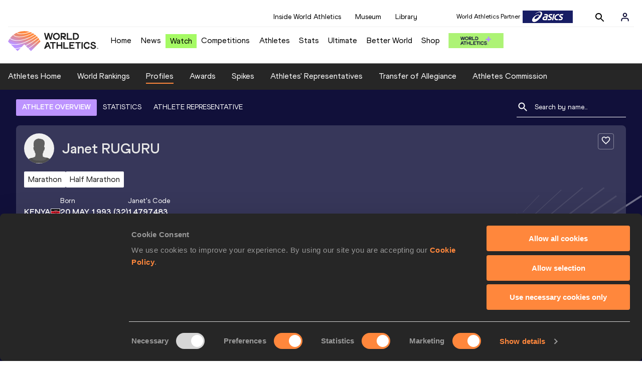

--- FILE ---
content_type: text/html; charset=utf-8
request_url: https://worldathletics.org/athletes/kenya/janet-ruguru-14797483
body_size: 31437
content:
<!DOCTYPE html><html lang="en"><head><style>.xnpe_async_hide{opacity:0 !important}</style><script>
!(function (e, n, t, i, r, o) {
  function s(e) {
    if ('number' != typeof e) return e;
    var n = new Date();
    return new Date(n.getTime() + 1e3 * e);
  }
  var a = 4e3,
    c = 'xnpe_async_hide';
  function p(e) {
    return e.reduce(
      function (e, n) {
        return (
          (e[n] = function () {
            e._.push([n.toString(), arguments]);
          }),
          e
        );
      },
      { _: [] }
    );
  }
  function m(e, n, t) {
    var i = t.createElement(n);
    i.src = e;
    var r = t.getElementsByTagName(n)[0];
    return r.parentNode.insertBefore(i, r), i;
  }
  function u(e) {
    return '[object Date]' === Object.prototype.toString.call(e);
  }
  (o.target = o.target || 'https://api.exponea.com'),
    (o.file_path = o.file_path || o.target + '/js/exponea.min.js'),
    (r[n] = p([
      'anonymize',
      'initialize',
      'identify',
      'getSegments',
      'update',
      'track',
      'trackLink',
      'trackEnhancedEcommerce',
      'getHtml',
      'showHtml',
      'showBanner',
      'showWebLayer',
      'ping',
      'getAbTest',
      'loadDependency',
      'getRecommendation',
      'reloadWebLayers',
      '_preInitialize',
      '_initializeConfig'
    ])),
    (r[n].notifications = p(['isAvailable', 'isSubscribed', 'subscribe', 'unsubscribe'])),
    (r[n].segments = p(['subscribe'])),
    (r[n]['snippetVersion'] = 'v2.7.0'),
    (function (e, n, t) {
      (e[n]['_' + t] = {}), (e[n]['_' + t].nowFn = Date.now), (e[n]['_' + t].snippetStartTime = e[n]['_' + t].nowFn());
    })(r, n, 'performance'),
    (function (e, n, t, i, r, o) {
      e[r] = {
        sdk: e[i],
        sdkObjectName: i,
        skipExperiments: !!t.new_experiments,
        sign: t.token + '/' + (o.exec(n.cookie) || ['', 'new'])[1],
        path: t.target
      };
    })(r, e, o, n, i, RegExp('__exponea_etc__' + '=([\w-]+)')),
    (function (e, n, t) {
      m(e.file_path, n, t);
    })(o, t, e),
    (function (e, n, t, i, r, o, p) {
      if (e.new_experiments) {
        !0 === e.new_experiments && (e.new_experiments = {});
        var l,
          f = e.new_experiments.hide_class || c,
          _ = e.new_experiments.timeout || a,
          g = encodeURIComponent(o.location.href.split('#')[0]);
        e.cookies &&
          e.cookies.expires &&
          ('number' == typeof e.cookies.expires || u(e.cookies.expires)
            ? (l = s(e.cookies.expires))
            : e.cookies.expires.tracking &&
              ('number' == typeof e.cookies.expires.tracking || u(e.cookies.expires.tracking)) &&
              (l = s(e.cookies.expires.tracking))),
          l && l < new Date() && (l = void 0);
        var d =
          e.target +
          '/webxp/' +
          n +
          '/' +
          o[t].sign +
          '/modifications.min.js?http-referer=' +
          g +
          '&timeout=' +
          _ +
          'ms' +
          (l ? '&cookie-expires=' + Math.floor(l.getTime() / 1e3) : '');
        'sync' === e.new_experiments.mode && o.localStorage.getItem('__exponea__sync_modifications__')
          ? (function (e, n, t, i, r) {
              (t[r][n] = '<' + n + ' src="' + e + '"></' + n + '>'),
                i.writeln(t[r][n]),
                i.writeln(
                  '<' +
                    n +
                    '>!' +
                    r +
                    '.init && document.writeln(' +
                    r +
                    '.' +
                    n +
                    '.replace("/' +
                    n +
                    '/", "/' +
                    n +
                    '-async/").replace("><", " async><"))</' +
                    n +
                    '>'
                );
            })(d, n, o, p, t)
          : (function (e, n, t, i, r, o, s, a) {
              o.documentElement.classList.add(e);
              var c = m(t, i, o);
              function p() {
                r[a].init || m(t.replace('/' + i + '/', '/' + i + '-async/'), i, o);
              }
              function u() {
                o.documentElement.classList.remove(e);
              }
              (c.onload = p), (c.onerror = p), r.setTimeout(u, n), (r[s]._revealPage = u);
            })(f, _, d, n, o, p, r, t);
      }
    })(o, t, i, 0, n, r, e),
    (function (e, n, t) {
      var i;
      e[n]._initializeConfig(t),
        (null === (i = t.experimental) || void 0 === i ? void 0 : i.non_personalized_weblayers) &&
          e[n]._preInitialize(t),
        (e[n].start = function (i) {
          i &&
            Object.keys(i).forEach(function (e) {
              return (t[e] = i[e]);
            }),
            e[n].initialize(t);
        });
    })(r, n, o);
})(document, 'exponea', 'script', 'webxpClient', window, {
  target: 'https://analytics-api.worldathletics.org',
  token: '9c6b885e-3a1d-11ef-8d58-222d0cd76c82',
  experimental: {
    non_personalized_weblayers: true
  },
  new_experiments: { mode: 'sync' },
  // replace with current customer ID or leave commented out for an anonymous customer
  // customer: window.currentUserId,
  track: {
    visits: false,
    google_analytics: false
  }
});
</script><script>
    window.initGTM = function() {
      var dataLayerContent = {
        "User": {"Uid": undefined}
      };
      if('undefined' !== 'undefined') {
        dataLayerContent.User.Uid = 'undefined';
      }
      window.dataLayer = window.dataLayer || [];
      dataLayer.push(dataLayerContent);
      (function(w,d,s,l,i){w[l]=w[l]||[];w[l].push({'gtm.start':
      new Date().getTime(),event:'gtm.js'});var f=d.getElementsByTagName(s)[0],
      j=d.createElement(s),dl=l!='dataLayer'?'&l='+l:'';j.async=true;j.src=
      'https://www.googletagmanager.com/gtm.js?id='+i+dl;f.parentNode.insertBefore(j,f);
      })(window,document,'script','dataLayer','GTM-5XXBVM6');
    }
    </script><script async="" src="//securepubads.g.doubleclick.net/tag/js/gpt.js"></script><meta name="viewport" content="width=device-width, initial-scale=1" class="jsx-797586886"/><meta charSet="utf-8" class="jsx-797586886"/><title class="jsx-797586886">Janet RUGURU | Profile | World Athletics</title><link rel="apple-touch-icon" href="/static/icons/256x256.png" class="jsx-797586886"/><link rel="apple-touch-icon" sizes="72x72" href="/static/icons/72x72.png" class="jsx-797586886"/><link rel="apple-touch-icon" sizes="114x114" href="/static/icons/114x114.png" class="jsx-797586886"/><link rel="apple-touch-icon" sizes="144x144" href="/static/icons/144x144.png" class="jsx-797586886"/><link rel="canonical" href="https://worldathletics.org/athletes/kenya/janet-ruguru-14797483" class="jsx-797586886"/><meta name="apple-mobile-web-app-capable" content="yes" class="jsx-797586886"/><meta name="apple-mobile-web-app-status-bar-style" content="#ff2534" class="jsx-797586886"/><meta property="og:title" name="title" content="Janet RUGURU | Profile | World Athletics" class="jsx-797586886"/><meta property="og:type" name="type" content="website" class="jsx-797586886"/><meta property="og:url" name="url" content="https://worldathletics.org/athletes/kenya/janet-ruguru-14797483" class="jsx-797586886"/><meta property="og:site_name" name="site_name" content="worldathletics.org" class="jsx-797586886"/><meta property="og:image" name="image" content="/static/athlete-blank-hero-min.jpg" class="jsx-797586886"/><meta property="og:description" name="description" content="Janet RUGURU, Kenya - 5000 Metres, Marathon, Half Marathon, 10,000 Metres" class="jsx-797586886"/><meta name="keywords" class="jsx-797586886"/><meta name="twitter:card" content="summary_large_image" class="jsx-797586886"/><meta name="twitter:site" content="@WorldAthletics" class="jsx-797586886"/><meta name="twitter:title" content="Janet RUGURU | Profile | World Athletics" class="jsx-797586886"/><meta name="twitter:description" content="Janet RUGURU, Kenya - 5000 Metres, Marathon, Half Marathon, 10,000 Metres" class="jsx-797586886"/><meta name="twitter:image" content="/static/athlete-blank-hero-min.jpg" class="jsx-797586886"/><meta property="thumbnail" content="/static/athlete-blank-hero-min.jpg" class="jsx-797586886"/><link rel="preload" href="/_next/static/css/ea9a8ae4027e2c17d050.css" as="style"/><link rel="stylesheet" href="/_next/static/css/ea9a8ae4027e2c17d050.css" data-n-g=""/><link rel="preload" href="/_next/static/css/981dc78549efa2e7602f.css" as="style"/><link rel="stylesheet" href="/_next/static/css/981dc78549efa2e7602f.css" data-n-g=""/><link rel="preload" href="/_next/static/css/28311a9fd6b5aa633786.css" as="style"/><link rel="stylesheet" href="/_next/static/css/28311a9fd6b5aa633786.css" data-n-p=""/><link rel="preload" href="/_next/static/css/e5c0f4c2eb75357dc850.css" as="style"/><link rel="stylesheet" href="/_next/static/css/e5c0f4c2eb75357dc850.css" data-n-p=""/><noscript data-n-css="true"></noscript><link rel="preload" href="/_next/static/chunks/main-6c1ef484136374c54b87.js" as="script"/><link rel="preload" href="/_next/static/chunks/webpack-9fb5d818b8b96ea748e0.js" as="script"/><link rel="preload" href="/_next/static/chunks/framework.f801b68207517fbb00d6.js" as="script"/><link rel="preload" href="/_next/static/chunks/2852872c.fd5635a29cfa8f3f5581.js" as="script"/><link rel="preload" href="/_next/static/chunks/75fc9c18.a4d48b0ef4f37170ef59.js" as="script"/><link rel="preload" href="/_next/static/chunks/26497e82.26a9b776b8e76111e76d.js" as="script"/><link rel="preload" href="/_next/static/chunks/b14489c3.acb1b2e9efc8c603c259.js" as="script"/><link rel="preload" href="/_next/static/chunks/55020d94.2d76b908442fa4823c0c.js" as="script"/><link rel="preload" href="/_next/static/chunks/0eceb729.58dd111f28f22f090e6b.js" as="script"/><link rel="preload" href="/_next/static/chunks/d6a9949e.5580989fa6a32d069e13.js" as="script"/><link rel="preload" href="/_next/static/chunks/d2761173.ab0225391ce9a159c7ed.js" as="script"/><link rel="preload" href="/_next/static/chunks/commons.38d8cea5e0d6eae10714.js" as="script"/><link rel="preload" href="/_next/static/chunks/aebf8eb2096c8b69eb77b784440f53cdc2b66fbe.bb4f21cf6e91b0ffdcc8.js" as="script"/><link rel="preload" href="/_next/static/chunks/478e210a0cbb9039768da574c087d7bc8420eeb4.6a24c22b002c3fd8dc52.js" as="script"/><link rel="preload" href="/_next/static/chunks/30f33ea505335783a5a7d7c88dd695083576ed10.bb3cf2cc9b8bab6f5059.js" as="script"/><link rel="preload" href="/_next/static/chunks/1145d618dfd4517838f7ff445caec21598faef5d.e55b5aaf4e781f504225.js" as="script"/><link rel="preload" href="/_next/static/chunks/7c9e16bb29bf24d397e4388207b84e7eec07b6fc.3556fada4b06ae969e88.js" as="script"/><link rel="preload" href="/_next/static/chunks/7c9e16bb29bf24d397e4388207b84e7eec07b6fc_CSS.fde6dc3b30ccc6abc495.js" as="script"/><link rel="preload" href="/_next/static/chunks/7881a8d9bd0ac33fc466a237abb30c83d7ff80b7.8a77883e0de943ccc430.js" as="script"/><link rel="preload" href="/_next/static/chunks/pages/_app-684491de9441eca5af41.js" as="script"/><link rel="preload" href="/_next/static/chunks/4a3ea9cd.0d90bfc73c516aebb66c.js" as="script"/><link rel="preload" href="/_next/static/chunks/405eb25d68e1bc8b5dc1f84f4f960e8668663cf4.f5c4efdaa44f8d8ecf5e.js" as="script"/><link rel="preload" href="/_next/static/chunks/185ad91b2753cd40e6918d755c17a31f36ba8118.db2e60a022dfcbaf46b6.js" as="script"/><link rel="preload" href="/_next/static/chunks/d1c5359f252dc902861f2bfe6edda14ab366873f.3c4056ea4e665adcf0f6.js" as="script"/><link rel="preload" href="/_next/static/chunks/908165298b725f2f3f44bf2eaf4d54f484b8ff10.e09fb3335f81d15da011.js" as="script"/><link rel="preload" href="/_next/static/chunks/68c80bf9a7b4d0dfb0b0c933948329ed2c98994d.b6b0dfc2aa8ae63415d3.js" as="script"/><link rel="preload" href="/_next/static/chunks/908165298b725f2f3f44bf2eaf4d54f484b8ff10_CSS.f3faa7ed4d6d62baea4d.js" as="script"/><link rel="preload" href="/_next/static/chunks/d19a343ee24a70f0a0900bbc00cc99d82ec7d200.15d92850ac5dcbdeb30b.js" as="script"/><link rel="preload" href="/_next/static/chunks/7ee1a9b81ca383b0b5773f39131ef41549dfe3b9.c2736b9144c752c7aa7c.js" as="script"/><link rel="preload" href="/_next/static/chunks/pages/athletes/%5Bcounrty%5D/%5BcompetitorId%5D-a3703af219790a22eaed.js" as="script"/><style id="__jsx-797586886">@font-face{font-family:'World Athletics Heavy';src:url('/static/fonts/WorldAthleticsHeadline.woff2') format('woff2'), url('/static/fonts/WorldAthleticsHeadline.woff') format('woff');font-weight:800;font-style:normal;font-display:swap;}@font-face{font-family:'World Athletics Bold';src:url('/static/fonts/WorldAthletics-Regular.woff2') format('woff2'), url('/static/fonts/WorldAthletics-Regular.woff') format('woff');font-weight:normal;font-style:normal;font-display:swap;}@font-face{font-family:'World Athletics';src:url('/static/fonts/WorldAthletics-Bold.woff2') format('woff2'), url('/static/fonts/WorldAthletics-Bold.woff') format('woff');font-weight:bold;font-style:normal;font-display:swap;}@font-face{font-family:'PP Formula';src:url('/static/fonts/PP/PP-Formula-Condensed-Black-v2.0/PPFormula-CondensedBlack.woff2') format('woff2'), url('/static/fonts/PP/PP-Formula-Condensed-Black-v2.0/PPFormula-CondensedBlack.woff') format('woff');font-weight:900;font-style:normal;}@font-face{font-family:'PP Formula';src:url('/static/fonts/PP/PP-Formula-Narrow-Regular-v2.0/PPFormula-NarrowRegular.woff2') format('woff2'), url('/static/fonts/PP/PP-Formula-Narrow-Regular-v2.0/PPFormula-NarrowRegular.woff') format('woff');font-weight:400;font-style:normal;}@font-face{font-family:'PP Formula';src:url('/static/fonts/PP/PP-Formula-Narrow-Semibold-v2.0/PPFormula-NarrowSemibold.woff2') format('woff2'), url('/static/fonts/PP/PP-Formula-Narrow-Semibold-v2.0/PPFormula-NarrowSemibold.woff') format('woff');font-weight:600;font-style:normal;}@font-face{font-family:'PP Formula Italic';src:url('/static/fonts/PP/PP-Formula-Narrow-Regular-Italic-v2.0/PPFormula-NarrowRegularItalic.woff2') format('woff2'), url('/static/fonts/PP/PP-Formula-Narrow-Regular-Italic-v2.0/PPFormula-NarrowRegularItalic.woff') format('woff');font-style:italic;}body{font-family:'World Athletics',Arial,sans-serif;font-size:16px;font-display:swap;}</style></head><body><div id="__next"><header class="styles_root__GhScr"><div class="styles_root__1DHCQ"><div class="TopHeader_root__1f-J1"><div class="TopHeaderNavbar_section__3sgfN"><nav class="TopHeaderNavbar_root__1kT1b" data-name="top-navigation"><ul><li class="TopHeaderNavbar_li__1QKYw"><a class="">Inside World Athletics</a></li><li class="TopHeaderNavbar_li__1QKYw"><a class="">Museum</a></li><li class="TopHeaderNavbar_li__1QKYw"><a class="">Library</a></li></ul></nav><form class="SearchForm_searchForm__3IEfI" style="margin-left:20px"><div class="SearchForm_inputWrapper__29q8X"></div><button type="button" class="SearchForm_searchBtn__2t2tK TopHeaderNavbar_searchBtnClass__16Ojz"><svg class="MuiSvgIcon-root" focusable="false" viewBox="0 0 24 24" aria-hidden="true"><path d="M15.5 14h-.79l-.28-.27C15.41 12.59 16 11.11 16 9.5 16 5.91 13.09 3 9.5 3S3 5.91 3 9.5 5.91 16 9.5 16c1.61 0 3.09-.59 4.23-1.57l.27.28v.79l5 4.99L20.49 19l-4.99-5zm-6 0C7.01 14 5 11.99 5 9.5S7.01 5 9.5 5 14 7.01 14 9.5 11.99 14 9.5 14z"></path></svg></button></form><div class="style_root__1BO3b"><button aria-label="Sign in" type="button" class="style_profileIcon__2qVb-"><svg width="36" height="28" viewBox="0 0 36 28" fill="none" xmlns="http://www.w3.org/2000/svg"><path d="M24.6663 21.5V19.8333C24.6663 18.9493 24.3152 18.1014 23.69 17.4763C23.0649 16.8512 22.2171 16.5 21.333 16.5H14.6663C13.7823 16.5 12.9344 16.8512 12.3093 17.4763C11.6842 18.1014 11.333 18.9493 11.333 19.8333V21.5" stroke="#11103A" stroke-width="2" stroke-linecap="round" stroke-linejoin="round"></path><path d="M18.0003 13.1667C19.8413 13.1667 21.3337 11.6743 21.3337 9.83333C21.3337 7.99238 19.8413 6.5 18.0003 6.5C16.1594 6.5 14.667 7.99238 14.667 9.83333C14.667 11.6743 16.1594 13.1667 18.0003 13.1667Z" stroke="#11103A" stroke-width="2" stroke-linecap="round" stroke-linejoin="round"></path></svg></button><div class="style_subNav__1O0KJ"><div class="style_content__1HJ1D"><button class="style_link__2RGFF">Register now</button><a href="/worldathletics-plus" class="style_link__2RGFF">World Athletics+</a></div></div></div></div></div><div class="MiddleHeader_root__2Nl7j"><div class="Logo_root__1dluZ"><a class="" title="" href="/"><img src="https://media.aws.iaaf.org/logos/wa-logo.svg" alt="logo" width="180" height="40"/></a></div><nav class="MainNav_nav__2vEYm" data-name="main-navigation"><ul><div style="display:flex;align-items:center"><li><a class="MainNav_navLink__1E27R" title="" href="/">Home<ul class="MainNav_content__WZ9Rn"></ul></a></li><li><a class="MainNav_navLink__1E27R" title="" href="/news">News<ul class="MainNav_content__WZ9Rn"><li class="MainNav_contentItem__3IVBb"><a class="" title="Press Releases" href="/news/press-releases">Press Releases</a></li><li class="MainNav_contentItem__3IVBb"><a class="" title="News" href="/news/news">News</a></li><li class="MainNav_contentItem__3IVBb"><a class="" title="Reports" href="/news/reports">Reports</a></li><li class="MainNav_contentItem__3IVBb"><a class="" title="Previews" href="/news/previews">Previews</a></li><li class="MainNav_contentItem__3IVBb"><a class="" title="Features" href="/news/features">Features</a></li><li class="MainNav_contentItem__3IVBb"><a class="" title="Series" href="/news/series">Series</a></li></ul></a></li><li class="MainNav_watchVideoBtn__2kE0U"><a class="MainNav_navLink__1E27R" title="" linkClass="watchVideoBtn" mobileclassname="watchVideoBtn" href="/videos">Watch<ul class="MainNav_content__WZ9Rn"></ul></a></li><li><a class="MainNav_navLink__1E27R" title="" href="/competitions">Competitions<ul class="MainNav_content__WZ9Rn"><li class="MainNav_contentItem__3IVBb"><a class="" title="Calendar" href="/competition/calendar-results">Calendar</a></li><li class="MainNav_contentItem__3IVBb"><a class="" title="Tickets" href="/tickets">Tickets</a></li><li class="MainNav_contentItem__3IVBb"><a class="" title="Hosting" href="/hosting">Hosting</a></li><li class="MainNav_contentItem__3IVBb"><a class="" title="Our Sport" href="/our-sport">Our Sport</a></li><li class="MainNav_contentItem__3IVBb"><a class="" title="Innovations" href="/competitions/innovations">Innovations</a></li><li class="MainNav_contentItem__3IVBb"><a class="" title="Rules &amp; Regulations" href="/about-iaaf/documents/book-of-rules">Rules &amp; Regulations</a></li><li class="MainNav_contentItem__3IVBb"><a class="" title="Competition Performance Ranking" href="/records/competition-performance-rankings">Competition Performance Ranking</a></li><li class="MainNav_contentItem__3IVBb"><a class="" title="Competitions Archive" href="/competition">Competitions Archive</a></li></ul></a></li><li><a class="MainNav_navLink__1E27R" title="" href="/athletes-home">Athletes<ul class="MainNav_content__WZ9Rn"><li class="MainNav_contentItem__3IVBb"><a class="" title="World Rankings" href="/world-rankings/introduction">World Rankings</a></li><li class="MainNav_contentItem__3IVBb"><a class="" title="Profiles" href="/athletes">Profiles</a></li><li class="MainNav_contentItem__3IVBb"><a class="" title="Awards" href="/awards">Awards</a></li><li class="MainNav_contentItem__3IVBb"><a class="" title="Spikes" href="/spikes">Spikes</a></li><li class="MainNav_contentItem__3IVBb"><a class="" title="Athletes&#x27; Representatives" href="/athletes/athlete-representatives">Athletes&#x27; Representatives</a></li><li class="MainNav_contentItem__3IVBb"><a class="" title="Transfer of Allegiance" href="/about-iaaf/documents/research-centre#collapseathlete-transfer-of-allegiance">Transfer of Allegiance</a></li><li class="MainNav_contentItem__3IVBb"><a class="" title="Athletes Commission" href="/about-iaaf/structure/commissions">Athletes Commission</a></li></ul></a></li><li><a class="MainNav_navLink__1E27R" title="" href="/stats-zone">Stats<ul class="MainNav_content__WZ9Rn"><li class="MainNav_contentItem__3IVBb"><a class="" title="Results" href="/results">Results</a></li><li class="MainNav_contentItem__3IVBb"><a class="" title="Toplists" href="/records/toplists">Toplists</a></li><li class="MainNav_contentItem__3IVBb"><a class="" title="Records" href="/records/by-category/world-records">Records</a></li><li class="MainNav_contentItem__3IVBb"><a class="" title="Send Competition Results" href="/records/send-competition-results">Send Competition Results</a></li><li class="MainNav_contentItem__3IVBb"><a class="" title="World Rankings" href="/world-rankings/introduction">World Rankings</a></li><li class="MainNav_contentItem__3IVBb"><a class="" title="Road to the Ultimate" href="/stats-zone/road-to/7212925">Road to the Ultimate</a></li><li class="MainNav_contentItem__3IVBb"><a class="" title="Road to Gaborone" href="/stats-zone/road-to/7216920">Road to Gaborone</a></li><li class="MainNav_contentItem__3IVBb"><a class="" title="Road to Kujawy Pomorze" href="/stats-zone/road-to/7199326">Road to Kujawy Pomorze</a></li></ul></a></li><li><a class="MainNav_navLink__1E27R" title="" href="/competitions/world-athletics-ultimate-championship/2026">Ultimate<ul class="MainNav_content__WZ9Rn"></ul></a></li><li><a class="MainNav_navLink__1E27R" title="" href="/athletics-better-world">Better World<ul class="MainNav_content__WZ9Rn"><li class="MainNav_contentItem__3IVBb"><a class="" title="News" href="/athletics-better-world/news">News</a></li><li class="MainNav_contentItem__3IVBb"><a class="" title="Sustainability" href="/athletics-better-world/sustainability">Sustainability</a></li><li class="MainNav_contentItem__3IVBb"><a class="" title="Athlete Refugee Team" href="/athletics-better-world/athlete-refugee-team">Athlete Refugee Team</a></li><li class="MainNav_contentItem__3IVBb"><a class="" title="Air Quality" href="/athletics-better-world/air-quality">Air Quality</a></li><li class="MainNav_contentItem__3IVBb"><a class="" title="Safeguarding" href="/athletics-better-world/safeguarding">Safeguarding</a></li></ul></a></li><li><a class="MainNav_navLink__1E27R" href="https://shop.worldathletics.org">Shop<ul class="MainNav_content__WZ9Rn"></ul></a></li></div></ul></nav><a href="/worldathletics-plus" style="padding:0.45rem"><img style="width:110px" src="/static/wa-plus-navbar-logo.png"/></a></div></div></header><div class="SectionNav_sectionNav__iIu_o SectionNav_fullSubNav__2jSyt" data-name="submenu-container"><div class="SectionNav_sectionNavInner__3NbMf"><div class="SectionNav_navWrap__H7sFR"><nav class="SectionNav_nav__2vIRX"><ul class="SectionNav_navList__uPtfy"><li><a class="undefined" anchorText="Athletes Home" title="" href="/athletes-home">Athletes Home</a></li><li><a class="undefined" anchorText="World Rankings" href="/world-rankings/introduction">World Rankings</a></li><li><a class="undefined NavLink_active__2UAk6" anchorText="Profiles" href="/athletes">Profiles</a></li><li><a class="undefined" anchorText="Awards" title="" href="/awards">Awards</a></li><li><a class="undefined" anchorText="Spikes" title="" href="/spikes">Spikes</a></li><li><a class="undefined" anchorText="Athletes&#x27; Representatives" href="/athletes/athlete-representatives">Athletes&#x27; Representatives</a></li><li><a class="undefined" anchorText="Transfer of Allegiance" href="/about-iaaf/documents/research-centre#collapseathlete-transfer-of-allegiance">Transfer of Allegiance</a></li><li><a class="undefined" anchorText="Athletes Commission" href="/about-iaaf/structure/commissions">Athletes Commission</a></li></ul></nav></div><div class="SectionNav_chevronRight__2GuVA"></div></div></div><div class="athleteBackground_athleteBackground__tBipR" style="background:url(/_next/static/images/athleteBackground-8be1b09507e7814b423e2f0a421baa4a.svg);background-repeat:repeat;background-size:cover" alt="background"><div class="athleteBackground_athleteBackgroundInner__1A8OU undefined"><div class="athletesProfileTabs_athletesProfileTabs__1EiIQ"><div class="athletesProfileTabs_athletesProfileTabsButtons__2AD3V"><div class="athletesTabsButton_athletesTabsButton__NNSRw"><div class="athletesTabsButton_athletesTabsButtonScroll__gJphz"><div class="athletesTabsButton_AthletesTabsButtonItem__1pPWF"><button type="button" class="athletesButton_athletesButton__1_h0o athletesButton_underline__9GAM2 athletesButton_underlineActive__3H8Ir" value="ATHLETE OVERVIEW">ATHLETE OVERVIEW</button></div><div class="athletesTabsButton_AthletesTabsButtonItem__1pPWF"><button type="button" class="athletesButton_athletesButton__1_h0o athletesButton_underline__9GAM2" value="STATISTICS">STATISTICS</button></div><div class="athletesTabsButton_AthletesTabsButtonItem__1pPWF"><button type="button" class="athletesButton_athletesButton__1_h0o athletesButton_underline__9GAM2" value="ATHLETE REPRESENTATIVE">ATHLETE REPRESENTATIVE</button></div></div></div></div><div class="athletesProfileTabs_athletesProfileTabsSearchField__21A7R"><div class="AthleteSearchField_dropdown__2mgsB "><div><form><div class="AthleteSearchField_inputWrapper__1JMrx "><button type="button"><img src="/static/search-white.svg" alt="search icon"/></button><input placeholder="Search by name..." class="AthleteSearchField_searchInput__gS3eH " value=""/></div></form><div class="AthleteSearchField_line__2jp54"></div></div><div class="AthleteSearchField_optionWrap__1Oogf"><div class="AthleteSearchField_options__tjQe5 false AthleteSearchField_optionWrapRounded__3VRN0"></div></div></div></div></div><div class="athletesBio_athletesBio__1HruQ"><div class="athletesContainerTransparent_athletesContainerTransparent__3hgOB"><div class="athletesBio_follow__2FXNe"><button type="button"><svg width="20" height="20" viewBox="0 0 20 20" fill="none" xmlns="http://www.w3.org/2000/svg"><g><path d="M13.7503 2.5C12.3003 2.5 10.9087 3.175 10.0003 4.24167C9.09199 3.175 7.70033 2.5 6.25033 2.5C3.68366 2.5 1.66699 4.51667 1.66699 7.08333C1.66699 10.2333 4.50033 12.8 8.79199 16.7L10.0003 17.7917L11.2087 16.6917C15.5003 12.8 18.3337 10.2333 18.3337 7.08333C18.3337 4.51667 16.317 2.5 13.7503 2.5ZM10.0837 15.4583L10.0003 15.5417L9.91699 15.4583C5.95033 11.8667 3.33366 9.49167 3.33366 7.08333C3.33366 5.41667 4.58366 4.16667 6.25033 4.16667C7.53366 4.16667 8.78366 4.99167 9.22533 6.13333H10.7837C11.217 4.99167 12.467 4.16667 13.7503 4.16667C15.417 4.16667 16.667 5.41667 16.667 7.08333C16.667 9.49167 14.0503 11.8667 10.0837 15.4583Z" fill="white"></path></g></svg></button></div><div class="athletesBio_athletesProfile__309MD"><div class="athletesBio_athletesBioImageContainer__3x9PY"></div><div class="athletesBio_athletesBioTitle__3pPRL"><span>Janet</span> <span>RUGURU</span></div></div><div class="athletesBio_athletesBioTags__3iQk_"><div class="athletesBio_athletesBioTag__3ki57">Marathon<!-- --> </div><div class="athletesBio_athletesBioTag__3ki57">Half Marathon<!-- --> </div></div><div class="athletesBio_athletesBioHeader__1QkoM"><div class="athletesBio_athletesBioInfoContainer__2ZKoo"><div class="athletesBio_athletesBioDetailsContainer__3_nDn"><div class="athletesBio_athletesBioDetails__1wgSI"><span class="athletesBio_athletesBioTagLabel__3orD4"> </span><span class="athletesBio_athletesBioTagValue__oKZC4">Kenya<span class="Flags_container__3W63l" style="width:auto;display:unset"><i class="Flags_icon__3Uv11 icon-flag-KEN"></i></span></span></div><div class="athletesBio_athletesBioDetails__1wgSI"><span class="athletesBio_athletesBioTagLabel__3orD4">Born</span><span class="athletesBio_athletesBioTagValue__oKZC4">20 MAY 1993<!-- --> (32)</span></div><div class="athletesBio_athletesBioDetails__1wgSI"><span class="athletesBio_athletesBioTagLabel__3orD4">Janet<!-- -->&#x27;s code</span><span class="athletesBio_athletesBioTagValue__oKZC4">14797483</span></div></div><div class="athletesBio_athletesBioFooter__3B--s"><div class="athletesBio_athletesBioLastResults__3I5De"><div class="athletesBio_athletesBioLastResultsTitle__2Z8KT">Current World Rankings</div><div class="athletesBio_athletesBioLastResultsContainer__2T2KW"><span class="athletesBio_athletesBioLastResultsPlace__RUMWI">#162 Woman&#x27;s marathon<!-- --> </span></div></div></div></div><div class="athletesBio_athletesBioHonoursContainer__3EVKf"><div class="athletesBio_athletesBioHonours__2nK55"></div></div></div></div></div><div class="athletesOverviewStats_athletesOverviewStats__3UYhF"><div class="athletesContainer_athletesContainer__3w5eG undefined"><div class="athletesTitle_athletesTitle__388RT undefined">Personal bests</div><div class="athletesPersonalBests_athletesPersonalBestsContainer__1TrT-"><div class="athletesDropdownCard_athletesDropdownCard__2TpE2"><div class="athletesCardContainer_athletesCardContainer__39h-0"><div class="athletesDropdownCard_athletesDropdownCardHeader__alcfX"><button type="button" class="athletesDropdownButton_athletesDropdownButton__3k-Ds"><div class="athletesTitle_athletesTitle__388RT athletesDropdownCard_athletesDropdownCardTitle__1yq_Z">Marathon</div><span class="athletesDropdownButton_athletesDropdownButtonIcon__2KsFN "><svg xmlns="http://www.w3.org/2000/svg" width="19" height="18" viewBox="0 0 19 18" fill="none"><g clip-path="url(#clip0_15_110058)"><path d="M6.0575 6.44238L9.5 9.87738L12.9425 6.44238L14 7.49988L9.5 11.9999L5 7.49988L6.0575 6.44238Z" fill="#1E1E1E"></path></g><defs><clipPath id="clip0_15_110058"><rect width="18" height="18" fill="white" transform="translate(0.5)"></rect></clipPath></defs></svg></span></button></div><div class="athletesDropdownCard_athletesDropdownCardBody__13WWz"><div class="athletesEventsDetails_athletesEventsDetails__hU6mX"><div class="athletesEventsDetails_athletesEventsDetailsContent__37Ko7"><div class="athletesEventsDetails_athletesEventsDetailsLabel__6KN98"><img src="[data-uri]" style="width:24px;height:24px" alt="result"/>Result</div><span class="athletesEventsDetails_athletesEventsDetailsValue__FrHFZ">2:23:00<!-- --> <span class="athletesDropdownCard_athletesDropdownCardTag__3gRTq"></span></span></div></div><div class="athletesEventsDetails_athletesEventsDetails__hU6mX"><div class="athletesEventsDetails_athletesEventsDetailsContent__37Ko7"><div class="athletesEventsDetails_athletesEventsDetailsLabel__6KN98"><img src="[data-uri]" style="width:24px;height:24px" alt="date"/>Date</div><span class="athletesEventsDetails_athletesEventsDetailsValue__FrHFZ">29 OCT 2023<!-- --> <span class="athletesDropdownCard_athletesDropdownCardTag__3gRTq"></span></span></div></div><div class="athletesEventsDetails_athletesEventsDetails__hU6mX"><div class="athletesEventsDetails_athletesEventsDetailsContent__37Ko7"><div class="athletesEventsDetails_athletesEventsDetailsLabel__6KN98"><img src="[data-uri]" style="width:24px;height:24px" alt="score"/>Score</div><span class="athletesEventsDetails_athletesEventsDetailsValue__FrHFZ">1183<!-- --> <span class="athletesDropdownCard_athletesDropdownCardTag__3gRTq"></span></span></div></div></div></div></div><div class="athletesDropdownCard_athletesDropdownCard__2TpE2"><div class="athletesCardContainer_athletesCardContainer__39h-0"><div class="athletesDropdownCard_athletesDropdownCardHeader__alcfX"><button type="button" class="athletesDropdownButton_athletesDropdownButton__3k-Ds"><div class="athletesTitle_athletesTitle__388RT athletesDropdownCard_athletesDropdownCardTitle__1yq_Z">Half Marathon</div><span class="athletesDropdownButton_athletesDropdownButtonIcon__2KsFN "><svg xmlns="http://www.w3.org/2000/svg" width="19" height="18" viewBox="0 0 19 18" fill="none"><g clip-path="url(#clip0_15_110058)"><path d="M6.0575 6.44238L9.5 9.87738L12.9425 6.44238L14 7.49988L9.5 11.9999L5 7.49988L6.0575 6.44238Z" fill="#1E1E1E"></path></g><defs><clipPath id="clip0_15_110058"><rect width="18" height="18" fill="white" transform="translate(0.5)"></rect></clipPath></defs></svg></span></button></div><div class="athletesDropdownCard_athletesDropdownCardBody__13WWz"><div class="athletesEventsDetails_athletesEventsDetails__hU6mX"><div class="athletesEventsDetails_athletesEventsDetailsContent__37Ko7"><div class="athletesEventsDetails_athletesEventsDetailsLabel__6KN98"><img src="[data-uri]" style="width:24px;height:24px" alt="result"/>Result</div><span class="athletesEventsDetails_athletesEventsDetailsValue__FrHFZ">1:07:51<!-- --> <span class="athletesDropdownCard_athletesDropdownCardTag__3gRTq"></span></span></div></div><div class="athletesEventsDetails_athletesEventsDetails__hU6mX"><div class="athletesEventsDetails_athletesEventsDetailsContent__37Ko7"><div class="athletesEventsDetails_athletesEventsDetailsLabel__6KN98"><img src="[data-uri]" style="width:24px;height:24px" alt="date"/>Date</div><span class="athletesEventsDetails_athletesEventsDetailsValue__FrHFZ">18 SEP 2022<!-- --> <span class="athletesDropdownCard_athletesDropdownCardTag__3gRTq"></span></span></div></div><div class="athletesEventsDetails_athletesEventsDetails__hU6mX"><div class="athletesEventsDetails_athletesEventsDetailsContent__37Ko7"><div class="athletesEventsDetails_athletesEventsDetailsLabel__6KN98"><img src="[data-uri]" style="width:24px;height:24px" alt="score"/>Score</div><span class="athletesEventsDetails_athletesEventsDetailsValue__FrHFZ">1174<!-- --> <span class="athletesDropdownCard_athletesDropdownCardTag__3gRTq"></span></span></div></div></div></div></div><div class="athletesDropdownCard_athletesDropdownCard__2TpE2"><div class="athletesCardContainer_athletesCardContainer__39h-0"><div class="athletesDropdownCard_athletesDropdownCardHeader__alcfX"><button type="button" class="athletesDropdownButton_athletesDropdownButton__3k-Ds" disabled=""><div class="athletesTitle_athletesTitle__388RT athletesDropdownCard_athletesDropdownCardTitle__1yq_Z">10 Kilometres Road</div><span class="athletesDropdownButton_athletesDropdownButtonIcon__2KsFN "></span></button></div><div class="athletesDropdownCard_athletesDropdownCardBody__13WWz"><div class="athletesEventsDetails_athletesEventsDetails__hU6mX"><div class="athletesEventsDetails_athletesEventsDetailsContent__37Ko7"><div class="athletesEventsDetails_athletesEventsDetailsLabel__6KN98"><img src="[data-uri]" style="width:24px;height:24px" alt="result"/>Result</div><span class="athletesEventsDetails_athletesEventsDetailsValue__FrHFZ">32:38<!-- --> <span class="athletesDropdownCard_athletesDropdownCardTag__3gRTq"></span></span></div></div><div class="athletesEventsDetails_athletesEventsDetails__hU6mX"><div class="athletesEventsDetails_athletesEventsDetailsContent__37Ko7"><div class="athletesEventsDetails_athletesEventsDetailsLabel__6KN98"><img src="[data-uri]" style="width:24px;height:24px" alt="date"/>Date</div><span class="athletesEventsDetails_athletesEventsDetailsValue__FrHFZ">31 MAR 2019<!-- --> <span class="athletesDropdownCard_athletesDropdownCardTag__3gRTq"></span></span></div></div><div class="athletesEventsDetails_athletesEventsDetails__hU6mX"><div class="athletesEventsDetails_athletesEventsDetailsContent__37Ko7"><div class="athletesEventsDetails_athletesEventsDetailsLabel__6KN98"><img src="[data-uri]" style="width:24px;height:24px" alt="score"/>Score</div><span class="athletesEventsDetails_athletesEventsDetailsValue__FrHFZ">1106<!-- --> <span class="athletesDropdownCard_athletesDropdownCardTag__3gRTq"></span></span></div></div><div class="athletesEventsDetails_athletesEventsDetails__hU6mX"><div class="athletesEventsDetails_athletesEventsDetailsContent__37Ko7"><div class="athletesEventsDetails_athletesEventsDetailsLabel__6KN98"><img src="[data-uri]" style="width:24px;height:24px" alt="competition"/>Competition &amp; venue</div><span class="athletesEventsDetails_athletesEventsDetailsValue__FrHFZ">Valenciennes (FRA)<!-- --> <span class="athletesDropdownCard_athletesDropdownCardTag__3gRTq"></span></span></div></div></div></div></div><div class="athletesDropdownCard_athletesDropdownCard__2TpE2"><div class="athletesCardContainer_athletesCardContainer__39h-0"><div class="athletesDropdownCard_athletesDropdownCardHeader__alcfX"><button type="button" class="athletesDropdownButton_athletesDropdownButton__3k-Ds" disabled=""><div class="athletesTitle_athletesTitle__388RT athletesDropdownCard_athletesDropdownCardTitle__1yq_Z">10 Miles Road</div><span class="athletesDropdownButton_athletesDropdownButtonIcon__2KsFN "></span></button></div><div class="athletesDropdownCard_athletesDropdownCardBody__13WWz"><div class="athletesEventsDetails_athletesEventsDetails__hU6mX"><div class="athletesEventsDetails_athletesEventsDetailsContent__37Ko7"><div class="athletesEventsDetails_athletesEventsDetailsLabel__6KN98"><img src="[data-uri]" style="width:24px;height:24px" alt="result"/>Result</div><span class="athletesEventsDetails_athletesEventsDetailsValue__FrHFZ">53:46<!-- --> <span class="athletesDropdownCard_athletesDropdownCardTag__3gRTq"></span></span></div></div><div class="athletesEventsDetails_athletesEventsDetails__hU6mX"><div class="athletesEventsDetails_athletesEventsDetailsContent__37Ko7"><div class="athletesEventsDetails_athletesEventsDetailsLabel__6KN98"><img src="[data-uri]" style="width:24px;height:24px" alt="date"/>Date</div><span class="athletesEventsDetails_athletesEventsDetailsValue__FrHFZ">17 AUG 2019<!-- --> <span class="athletesDropdownCard_athletesDropdownCardTag__3gRTq"></span></span></div></div><div class="athletesEventsDetails_athletesEventsDetails__hU6mX"><div class="athletesEventsDetails_athletesEventsDetailsContent__37Ko7"><div class="athletesEventsDetails_athletesEventsDetailsLabel__6KN98"><img src="[data-uri]" style="width:24px;height:24px" alt="score"/>Score</div><span class="athletesEventsDetails_athletesEventsDetailsValue__FrHFZ">1097<!-- --> <span class="athletesDropdownCard_athletesDropdownCardTag__3gRTq"></span></span></div></div><div class="athletesEventsDetails_athletesEventsDetails__hU6mX"><div class="athletesEventsDetails_athletesEventsDetailsContent__37Ko7"><div class="athletesEventsDetails_athletesEventsDetailsLabel__6KN98"><img src="[data-uri]" style="width:24px;height:24px" alt="competition"/>Competition &amp; venue</div><span class="athletesEventsDetails_athletesEventsDetailsValue__FrHFZ">Schortens (GER)<!-- --> <span class="athletesDropdownCard_athletesDropdownCardTag__3gRTq"></span></span></div></div></div></div></div><div class="athletesDropdownCard_athletesDropdownCard__2TpE2"><div class="athletesCardContainer_athletesCardContainer__39h-0"><div class="athletesDropdownCard_athletesDropdownCardHeader__alcfX"><button type="button" class="athletesDropdownButton_athletesDropdownButton__3k-Ds" disabled=""><div class="athletesTitle_athletesTitle__388RT athletesDropdownCard_athletesDropdownCardTitle__1yq_Z">10,000 Metres</div><span class="athletesDropdownButton_athletesDropdownButtonIcon__2KsFN "></span></button></div><div class="athletesDropdownCard_athletesDropdownCardBody__13WWz"><div class="athletesEventsDetails_athletesEventsDetails__hU6mX"><div class="athletesEventsDetails_athletesEventsDetailsContent__37Ko7"><div class="athletesEventsDetails_athletesEventsDetailsLabel__6KN98"><img src="[data-uri]" style="width:24px;height:24px" alt="result"/>Result</div><span class="athletesEventsDetails_athletesEventsDetailsValue__FrHFZ">33:28.1h<!-- --> <span class="athletesDropdownCard_athletesDropdownCardTag__3gRTq"></span></span></div></div><div class="athletesEventsDetails_athletesEventsDetails__hU6mX"><div class="athletesEventsDetails_athletesEventsDetailsContent__37Ko7"><div class="athletesEventsDetails_athletesEventsDetailsLabel__6KN98"><img src="[data-uri]" style="width:24px;height:24px" alt="date"/>Date</div><span class="athletesEventsDetails_athletesEventsDetailsValue__FrHFZ">15 APR 2022<!-- --> <span class="athletesDropdownCard_athletesDropdownCardTag__3gRTq"></span></span></div></div><div class="athletesEventsDetails_athletesEventsDetails__hU6mX"><div class="athletesEventsDetails_athletesEventsDetailsContent__37Ko7"><div class="athletesEventsDetails_athletesEventsDetailsLabel__6KN98"><img src="[data-uri]" style="width:24px;height:24px" alt="score"/>Score</div><span class="athletesEventsDetails_athletesEventsDetailsValue__FrHFZ">1063<!-- --> <span class="athletesDropdownCard_athletesDropdownCardTag__3gRTq"></span></span></div></div><div class="athletesEventsDetails_athletesEventsDetails__hU6mX"><div class="athletesEventsDetails_athletesEventsDetailsContent__37Ko7"><div class="athletesEventsDetails_athletesEventsDetailsLabel__6KN98"><img src="[data-uri]" style="width:24px;height:24px" alt="competition"/>Competition &amp; venue</div><span class="athletesEventsDetails_athletesEventsDetailsValue__FrHFZ">Nairobi (KEN)<!-- --> <span class="athletesDropdownCard_athletesDropdownCardTag__3gRTq"></span></span></div></div></div></div></div></div><div class="athletesPersonalBests_athletesPersonalBestsFooter__14NN3"><div class="athletesPersonalBests_athletesPersonalBestsFooter__14NN3"><span class="athletesPersonalBests_athletesPersonalBestsFooterNotLegal__igvPP">* Not legal</span><button type="button" class="athletesPersonalBests_athletesSeasonBestXSLink__1loHv"><span>SEE MORE PERFORMANCES</span></button></div></div></div><div class="athletesContainer_athletesContainer__3w5eG undefined"><div class="athletesTitle_athletesTitle__388RT undefined">Season’s bests (<!-- -->2026<!-- -->)</div><div class="AthletesSeasonBestXS_athletesSeasonBestXS__HGZ7l"><div class="profileStatistics_fullHeight__2Nn0b"></div></div><div class="AthletesSeasonBestXS_athletesSeasonBestXSFooter__3Dd6B"><div class="AthletesSeasonBestXS_athletesSeasonBestXSFooter__3Dd6B"><span class="AthletesSeasonBestXS_athletesSeasonBestXSFooterNotLegal__2SUax">* Not legal</span><button type="button" class="AthletesSeasonBestXS_athletesSeasonBestXSLink__12uct"><span>SEE MORE PERFORMANCES</span></button></div></div></div><div class="athletesOverviewStats_athletesOverviewStatsSubContainer__38jjW"><div class="athletesBanner_athletesBanner__1_btK"><picture><source media="(max-width: 768px)" srcSet="/_next/static/images/athleteBannerGradient-56a5ded28ac822fab9a162c693bdf7d6.svg"/><img class="athletesBanner_athletesBannerImg__10T6V" src="/_next/static/images/athleteBannerGradient-56a5ded28ac822fab9a162c693bdf7d6.svg" alt="Athlete Banner"/></picture><div class="athletesBanner_athletesBannerContent__dm3xt"><h2 class="athletesBanner_athletesBannerTitle__1vK3g">Stay updated!</h2><p class="athletesBanner_athletesBannerDescription__2gwnc">For the latest news, interviews and more add <!-- -->Janet RUGURU<!-- --> to your favourites</p><button type="button" class="athletesBanner_athletesBannerButton__35LWz ">Follow Janet</button></div></div><div class="athletesContainerTransparent_athletesContainerTransparent__3hgOB"><div class="athletesOverviewStats_athletesSearch__WeCqT"><div class="athletesTitle_athletesTitle__388RT athletesOverviewStats_athletesSearchTitle__2xR4A">Looking for another athlete?</div><div class="athletesOverviewStats_athletesSearchContent__3V13h"><div class="AthleteSearchField_dropdown__2mgsB "><div><form><div class="AthleteSearchField_inputWrapper__1JMrx "><button type="button"><img src="/static/search-white.svg" alt="search icon"/></button><input placeholder="Search by name..." class="AthleteSearchField_searchInput__gS3eH " value=""/></div></form></div><div class="AthleteSearchField_optionWrap__1Oogf"><div class="AthleteSearchField_options__tjQe5 false AthleteSearchField_optionWrapRounded__3VRN0"></div></div></div><div class="athletesOverviewStats_line__23kRM"></div></div></div></div></div></div><div class="athletesOverview_athletesVideoCarouselContainer__1NvwD"><div style="width:100%;text-align:center"><div class="Ellipsis_ellipsis__35oEN"><div></div><div></div><div></div><div></div></div></div></div><a href="https://worldathletics.org/competitions/world-athletics-ultimate-championship/2026/tickets" class="athletesBannerImg_athletesBannerImg__1H4wl"><picture><source media="(max-width: 768px)" srcSet="https://media.aws.iaaf.org/media/BannerV2/ultimate-championships-banner.png"/><img src="https://media.aws.iaaf.org/media/BannerV2/ultimate-championships-banner.png" alt="Athlete Banner"/></picture></a><div style="width:100%;text-align:center"><div class="Ellipsis_ellipsis__35oEN"><div></div><div></div><div></div><div></div></div></div></div></div><footer class="Footer_footer__3zUfD" data-name="footer-container"><div class="Footer_footerInner__1UiMy"><div class="Footer_grid__3ZIlK"><div><a><img src="https://media.aws.iaaf.org/logos/WA-logo-white.svg" class="Footer_footerLogo__3Jbdp" alt="World Athletics" width="300" height="60"/></a></div><div><h3 class="Footer_header__ZcWS0">World Athletics Confidentiality</h3><span class="Footer_headerDivider__2Dh59"></span><ul class="Footer_footerNav__1N88t"><li><a href="https://www.worldathletics.org/about-iaaf/contact-us">Contact Us</a></li><li><a href="https://www.worldathletics.org/terms-and-conditions">Terms and Conditions</a></li><li><a href="https://www.worldathletics.org/cookies-policy">Cookie Policy</a></li><li><a href="https://www.worldathletics.org/privacy-policy">Privacy Policy</a></li></ul></div><div><h3 class="Footer_header__ZcWS0">Follow World Athletics</h3><span class="Footer_headerDivider__2Dh59"></span><ul class="Footer_footerNav__1N88t"><li><a href="https://www.facebook.com/WorldAthletics">Facebook</a></li><li><a href="https://www.instagram.com/worldathletics">Instagram</a></li><li><a href="https://twitter.com/worldathletics">X</a></li><li><a href="https://www.youtube.com/worldathletics">Youtube</a></li><li><a href="https://www.tiktok.com/@worldathletics">TikTok</a></li></ul></div></div></div><div class="Footer_footerBottom__23B8Z">©<!-- -->2026<!-- --> <!-- -->World Athletics. All Rights Reserved.</div></footer></div><script id="__NEXT_DATA__" type="application/json">{"props":{"pageProps":{"competitor":{"__typename":"singleCompetitor","_id":14797483,"primaryMediaId":null,"primaryMediaId2":null,"primaryMedia":null,"basicData":{"__typename":"AthleteNewData","id":null,"friendlyName":null,"fullName":null,"friendlyNameLetter":null,"friendlyNameFirst3Letter":null,"sexCode":null,"birthPlace":null,"birthPlaceCountryName":null,"sexNameUrlSlug":null,"birthPlaceCountryUrlSlug":null,"birthCountryCode":null,"primaryMediaId":null,"facebookUsername":null,"twitterUsername":null,"instagramUsername":null,"countryFullName":"Kenya","familyName":"RUGURU","givenName":"Janet","firstName":null,"lastName":null,"countryName":null,"countryCode":"KEN","countryUrlSlug":null,"birthDate":"20 MAY 1993","birthDateStr":null,"urlSlug":null,"representativeId":null,"biography":null,"twitterLink":null,"instagramLink":null,"facebookLink":null,"transfersOfAllegiance":[],"iaafId":387500,"aaId":14797483,"primaryMediaEdited":null,"male":false,"primaryMedia":null},"athleteRepresentative":{"__typename":"representativeType","_id":315373,"name":"Hannah BIWOTT-VAN DE VEEN","countryCode":null,"countryName":"Netherlands","email":"hannahvandeveen@volaresports.nl","telephone":null,"mobile":null,"website":[]},"personalBests":{"__typename":"personalBestsType","withWind":false,"withRecords":false,"results":[{"__typename":"singleCompetitorResult","indoor":false,"disciplineCode":null,"disciplineNameUrlSlug":"1500-metres","typeNameUrlSlug":"middlelong","discipline":"1500 Metres","linkToList":true,"mark":"4:37.1h","combinedPerformances":null,"wind":null,"notLegal":false,"venue":"Nairobi (KEN)","date":"16 MAY 2017","listPosition":null,"resultScore":926,"records":[],"competitionId":null,"eventId":"10229513","eventName":null},{"__typename":"singleCompetitorResult","indoor":false,"disciplineCode":null,"disciplineNameUrlSlug":"5000-metres","typeNameUrlSlug":"middlelong","discipline":"5000 Metres","linkToList":true,"mark":"16:08.1h","combinedPerformances":null,"wind":null,"notLegal":false,"venue":"Ulinzi Sports Complex, Langata, Nairobi (KEN)","date":"02 MAY 2024","listPosition":null,"resultScore":1035,"records":[],"competitionId":"7211026","eventId":"10229514","eventName":null},{"__typename":"singleCompetitorResult","indoor":false,"disciplineCode":null,"disciplineNameUrlSlug":"10000-metres","typeNameUrlSlug":"middlelong","discipline":"10,000 Metres","linkToList":true,"mark":"33:28.1h","combinedPerformances":null,"wind":null,"notLegal":false,"venue":"Nairobi (KEN)","date":"15 APR 2022","listPosition":null,"resultScore":1063,"records":[],"competitionId":null,"eventId":"10229521","eventName":null},{"__typename":"singleCompetitorResult","indoor":false,"disciplineCode":null,"disciplineNameUrlSlug":"10-kilometres","typeNameUrlSlug":"road-running","discipline":"10 Kilometres Road","linkToList":true,"mark":"32:38","combinedPerformances":null,"wind":null,"notLegal":false,"venue":"Valenciennes (FRA)","date":"31 MAR 2019","listPosition":null,"resultScore":1106,"records":[],"competitionId":"7129503","eventId":"10229537","eventName":null},{"__typename":"singleCompetitorResult","indoor":false,"disciplineCode":null,"disciplineNameUrlSlug":"15-kilometres","typeNameUrlSlug":"road-running","discipline":"15 Kilometres Road","linkToList":true,"mark":"51:09","combinedPerformances":null,"wind":null,"notLegal":false,"venue":"Kerzers (SUI)","date":"17 MAR 2018","listPosition":null,"resultScore":1059,"records":[],"competitionId":"7116869","eventId":"10229538","eventName":null},{"__typename":"singleCompetitorResult","indoor":false,"disciplineCode":null,"disciplineNameUrlSlug":"10-miles-road","typeNameUrlSlug":"road-running","discipline":"10 Miles Road","linkToList":true,"mark":"53:46","combinedPerformances":null,"wind":null,"notLegal":false,"venue":"Schortens (GER)","date":"17 AUG 2019","listPosition":null,"resultScore":1097,"records":[],"competitionId":"7134761","eventId":"10229539","eventName":null},{"__typename":"singleCompetitorResult","indoor":false,"disciplineCode":null,"disciplineNameUrlSlug":"20-kilometres","typeNameUrlSlug":"road-running","discipline":"20 Kilometres Road","linkToList":true,"mark":"1:09:46","combinedPerformances":null,"wind":null,"notLegal":false,"venue":"Maroilles (FRA)","date":"01 MAY 2019","listPosition":null,"resultScore":1052,"records":[],"competitionId":"7130605","eventId":"10229540","eventName":null},{"__typename":"singleCompetitorResult","indoor":false,"disciplineCode":null,"disciplineNameUrlSlug":"half-marathon","typeNameUrlSlug":"road-running","discipline":"Half Marathon","linkToList":true,"mark":"1:07:51","combinedPerformances":null,"wind":null,"notLegal":false,"venue":"København (DEN)","date":"18 SEP 2022","listPosition":null,"resultScore":1174,"records":[],"competitionId":"7176697","eventId":"10229541","eventName":"Copenhagen Half Marathon"},{"__typename":"singleCompetitorResult","indoor":false,"disciplineCode":null,"disciplineNameUrlSlug":"marathon","typeNameUrlSlug":"road-running","discipline":"Marathon","linkToList":true,"mark":"2:23:00","combinedPerformances":null,"wind":null,"notLegal":false,"venue":"Beijing (CHN)","date":"29 OCT 2023","listPosition":null,"resultScore":1183,"records":[],"competitionId":"7191912","eventId":"10229534","eventName":"2023 Beike Beijing Marathon"}]},"seasonsBests":{"__typename":"seasonsBestsType","parameters":{"__typename":"seasonsBestsParamsType","seasonsBestsSeason":2026},"activeSeasons":["2026","2025","2024","2023","2022","2021","2019","2018","2017"],"withWind":false,"withRecords":false,"results":[{"__typename":"singleCompetitorResult","indoor":false,"disciplineCode":null,"disciplineNameUrlSlug":"marathon","typeNameUrlSlug":"road-running","discipline":"Marathon","linkToList":true,"mark":"2:33:47","combinedPerformances":null,"wind":null,"notLegal":false,"venue":"Houston, TX (USA)","date":"11 JAN 2026","listPosition":"16","resultScore":1082,"records":[],"competitionId":"7235560","eventId":"10229534","competition":"Chevron Houston Marathon"}]},"progressionOfSeasonsBests":[{"__typename":"singleCompetitorProgression","indoor":false,"disciplineCode":null,"disciplineNameUrlSlug":"1500-metres","typeNameUrlSlug":"middlelong","discipline":"1500 Metres","withWind":false,"mainEvent":false,"eventId":"10229513","results":[{"__typename":"singleCompetitorProgressionResult","season":"2017","numericResult":277.1,"mark":"4:37.1h","wind":null,"venue":"Nairobi (KEN)","date":"16 MAY 2017","listPosition":null,"resultScore":926,"competitionId":null,"competition":"Nairobi Kenya Police Ch."}]},{"__typename":"singleCompetitorProgression","indoor":false,"disciplineCode":null,"disciplineNameUrlSlug":"5000-metres","typeNameUrlSlug":"middlelong","discipline":"5000 Metres","withWind":false,"mainEvent":false,"eventId":"10229514","results":[{"__typename":"singleCompetitorProgressionResult","season":"2019","numericResult":980.14,"mark":"16:20.14","wind":null,"venue":"Nairobi (KEN)","date":"13 JUL 2019","listPosition":null,"resultScore":1013,"competitionId":null,"competition":"Kenya Police Ch."},{"__typename":"singleCompetitorProgressionResult","season":"2021","numericResult":1005,"mark":"16:45.0h","wind":null,"venue":"Moi International Sports Centre, Kasarani, Nairobi (KEN)","date":"12 MAR 2021","listPosition":null,"resultScore":968,"competitionId":null,"competition":"2nd AK Weekend Meeting"},{"__typename":"singleCompetitorProgressionResult","season":"2024","numericResult":968.1,"mark":"16:08.1h","wind":null,"venue":"Ulinzi Sports Complex, Langata, Nairobi (KEN)","date":"02 MAY 2024","listPosition":null,"resultScore":1035,"competitionId":"7211026","competition":"AK National Police Service Track And Field Championships"}]},{"__typename":"singleCompetitorProgression","indoor":false,"disciplineCode":null,"disciplineNameUrlSlug":"10000-metres","typeNameUrlSlug":"middlelong","discipline":"10,000 Metres","withWind":false,"mainEvent":false,"eventId":"10229521","results":[{"__typename":"singleCompetitorProgressionResult","season":"2022","numericResult":2008.1,"mark":"33:28.1h","wind":null,"venue":"Nairobi (KEN)","date":"15 APR 2022","listPosition":null,"resultScore":1063,"competitionId":null,"competition":"Police Ch."},{"__typename":"singleCompetitorProgressionResult","season":"2023","numericResult":2008.96,"mark":"33:28.96","wind":null,"venue":"Moi International Sports Centre, Kasarani, Nairobi (KEN)","date":"08 JUN 2023","listPosition":null,"resultScore":1062,"competitionId":"7198633","competition":"Kenya Police Championships"},{"__typename":"singleCompetitorProgressionResult","season":"2024","numericResult":2043.7,"mark":"34:03.7h","wind":null,"venue":"Ulinzi Sports Complex, Langata, Nairobi (KEN)","date":"02 MAY 2024","listPosition":null,"resultScore":1032,"competitionId":"7211026","competition":"AK National Police Service Track And Field Championships"}]},{"__typename":"singleCompetitorProgression","indoor":false,"disciplineCode":null,"disciplineNameUrlSlug":"10-kilometres","typeNameUrlSlug":"road-running","discipline":"10 Kilometres Road","withWind":false,"mainEvent":false,"eventId":"10229537","results":[{"__typename":"singleCompetitorProgressionResult","season":"2018","numericResult":2033,"mark":"33:53","wind":null,"venue":"Dresden (GER)","date":"18 MAR 2018","listPosition":null,"resultScore":1041,"competitionId":null,"competition":"Dresden Citylauf"},{"__typename":"singleCompetitorProgressionResult","season":"2019","numericResult":1958,"mark":"32:38","wind":null,"venue":"Valenciennes (FRA)","date":"31 MAR 2019","listPosition":null,"resultScore":1106,"competitionId":"7129503","competition":"10 km"}]},{"__typename":"singleCompetitorProgression","indoor":false,"disciplineCode":null,"disciplineNameUrlSlug":"15-kilometres","typeNameUrlSlug":"road-running","discipline":"15 Kilometres Road","withWind":false,"mainEvent":false,"eventId":"10229538","results":[{"__typename":"singleCompetitorProgressionResult","season":"2018","numericResult":3069,"mark":"51:09","wind":null,"venue":"Kerzers (SUI)","date":"17 MAR 2018","listPosition":null,"resultScore":1059,"competitionId":"7116869","competition":"Kerzers Lauf 15 km"},{"__typename":"singleCompetitorProgressionResult","season":"2019","numericResult":3110,"mark":"51:50","wind":null,"venue":"Kerzers (SUI)","date":"16 MAR 2019","listPosition":null,"resultScore":1039,"competitionId":"7128881","competition":"Kerzerslauf 15 km"}]},{"__typename":"singleCompetitorProgression","indoor":false,"disciplineCode":null,"disciplineNameUrlSlug":"10-miles-road","typeNameUrlSlug":"road-running","discipline":"10 Miles Road","withWind":false,"mainEvent":false,"eventId":"10229539","results":[{"__typename":"singleCompetitorProgressionResult","season":"2019","numericResult":3226,"mark":"53:46","wind":null,"venue":"Schortens (GER)","date":"17 AUG 2019","listPosition":null,"resultScore":1097,"competitionId":"7134761","competition":"Jever-Fun-Lauf 10M"}]},{"__typename":"singleCompetitorProgression","indoor":false,"disciplineCode":null,"disciplineNameUrlSlug":"20-kilometres","typeNameUrlSlug":"road-running","discipline":"20 Kilometres Road","withWind":false,"mainEvent":false,"eventId":"10229540","results":[{"__typename":"singleCompetitorProgressionResult","season":"2018","numericResult":4252,"mark":"1:10:52","wind":null,"venue":"Maroilles (FRA)","date":"01 MAY 2018","listPosition":null,"resultScore":1029,"competitionId":"7119165","competition":"Maroilles 20 km"},{"__typename":"singleCompetitorProgressionResult","season":"2019","numericResult":4186,"mark":"1:09:46","wind":null,"venue":"Maroilles (FRA)","date":"01 MAY 2019","listPosition":null,"resultScore":1052,"competitionId":"7130605","competition":"20 km"}]},{"__typename":"singleCompetitorProgression","indoor":false,"disciplineCode":null,"disciplineNameUrlSlug":"half-marathon","typeNameUrlSlug":"road-running","discipline":"Half Marathon","withWind":false,"mainEvent":false,"eventId":"10229541","results":[{"__typename":"singleCompetitorProgressionResult","season":"2018","numericResult":4580,"mark":"1:16:20","wind":null,"venue":"Strasbourg (FRA)","date":"13 MAY 2018","listPosition":null,"resultScore":1003,"competitionId":"7118717","competition":"Strasbourg Half Marathon"},{"__typename":"singleCompetitorProgressionResult","season":"2019","numericResult":4219,"mark":"1:10:19","wind":null,"venue":"Tallinn (EST)","date":"08 SEP 2019","listPosition":null,"resultScore":1123,"competitionId":"7135695","competition":"Half Marathon"},{"__typename":"singleCompetitorProgressionResult","season":"2022","numericResult":4071,"mark":"1:07:51","wind":null,"venue":"København (DEN)","date":"18 SEP 2022","listPosition":null,"resultScore":1174,"competitionId":"7176697","competition":"Copenhagen Half Marathon"},{"__typename":"singleCompetitorProgressionResult","season":"2023","numericResult":4110,"mark":"1:08:30","wind":null,"venue":"Tallinn (EST)","date":"09 SEP 2023","listPosition":null,"resultScore":1161,"competitionId":"7191982","competition":"Tallinn Half Marathon"},{"__typename":"singleCompetitorProgressionResult","season":"2025","numericResult":4269,"mark":"1:11:09","wind":null,"venue":"Porto (POR)","date":"14 SEP 2025","listPosition":null,"resultScore":1106,"competitionId":"7222035","competition":"Hyundai Porto Half Marathon"}]},{"__typename":"singleCompetitorProgression","indoor":false,"disciplineCode":null,"disciplineNameUrlSlug":"marathon","typeNameUrlSlug":"road-running","discipline":"Marathon","withWind":false,"mainEvent":true,"eventId":"10229534","results":[{"__typename":"singleCompetitorProgressionResult","season":"2021","numericResult":8827,"mark":"2:27:07","wind":null,"venue":"Paris (FRA)","date":"17 OCT 2021","listPosition":null,"resultScore":1144,"competitionId":"7160171","competition":"Schneider Electric Marathon de Paris"},{"__typename":"singleCompetitorProgressionResult","season":"2022","numericResult":8734,"mark":"2:25:34","wind":null,"venue":"Ljubljana (SLO)","date":"23 OCT 2022","listPosition":null,"resultScore":1159,"competitionId":"7176657","competition":"Volkswagen Ljubljana Marathon"},{"__typename":"singleCompetitorProgressionResult","season":"2023","numericResult":8580,"mark":"2:23:00","wind":null,"venue":"Beijing (CHN)","date":"29 OCT 2023","listPosition":null,"resultScore":1183,"competitionId":"7191912","competition":"Beike Beijing Marathon"},{"__typename":"singleCompetitorProgressionResult","season":"2024","numericResult":9034,"mark":"2:30:34","wind":null,"venue":"Guangzhou (CHN)","date":"08 DEC 2024","listPosition":null,"resultScore":1112,"competitionId":"7208924","competition":"Guangzhou Marathon"},{"__typename":"singleCompetitorProgressionResult","season":"2025","numericResult":8676,"mark":"2:24:36","wind":null,"venue":"Paris (FRA)","date":"13 APR 2025","listPosition":null,"resultScore":1168,"competitionId":"7221864","competition":"Schneider Electric Marathon de Paris"},{"__typename":"singleCompetitorProgressionResult","season":"2026","numericResult":9227,"mark":"2:33:47","wind":null,"venue":"Houston, TX (USA)","date":"11 JAN 2026","listPosition":null,"resultScore":1082,"competitionId":"7235560","competition":"Chevron Houston Marathon"}]}],"worldRankings":{"__typename":"worldRankingsType","parameters":{"__typename":"worldRankingsParamsType","worldRankingsProgressionYear":null},"current":[{"__typename":"worldRankingCurrent","rankingCalculationId":"121284686","eventGroup":"Women's Marathon","male":false,"urlSlug":"marathon","place":162,"rankingScore":1176},{"__typename":"worldRankingCurrent","rankingCalculationId":"121336267","eventGroup":"Women's Overall Ranking","male":false,"urlSlug":"overall-ranking","place":1013,"rankingScore":1176}],"best":[{"__typename":"worldRankingBest","eventGroup":"Women's Road Running","eventGroupId":42,"urlSlug":"road-running","place":"54","weeks":2},{"__typename":"worldRankingBest","eventGroup":"Women's Marathon","eventGroupId":43,"urlSlug":"marathon","place":"71","weeks":3},{"__typename":"worldRankingBest","eventGroup":"Women's 10,000m","eventGroupId":30,"urlSlug":"10000m","place":"357","weeks":1},{"__typename":"worldRankingBest","eventGroup":"Women's Overall Ranking","eventGroupId":47,"urlSlug":"overall-ranking","place":"434","weeks":1}]},"honours":[],"resultsByYear":{"__typename":"resultsByYearType","parameters":{"__typename":"resultByYearParamsType","resultsByYear":2026,"resultsByYearOrderBy":"discipline"},"activeYears":["2026","2025","2024","2023","2022","2021","2019","2018","2017"],"resultsByEvent":[{"__typename":"resultsByEvent","indoor":null,"disciplineCode":null,"disciplineNameUrlSlug":null,"typeNameUrlSlug":null,"discipline":"Marathon","withWind":null,"results":[{"__typename":"resultsByEventResult","date":"11 JAN 2026","competition":"Chevron Houston Marathon, Houston, TX","venue":"Houston, TX (USA)","country":"USA","category":"A","race":"F","place":"8.","mark":"2:33:47","wind":null,"notLegal":false,"resultScore":1082,"remark":"","competitionId":"7235560","eventId":"10229534","eventName":null}]}]}},"championships":{"__typename":"majorChampionshipType","parameters":{"__typename":"majorChampionshipParamsType","majorChampionshipsByCategory":true},"results":[]},"allTimePersonalTop10":{"__typename":"allTimePersonalTop10Type","parameters":{"__typename":"allTimePersonalTop10ParamsType","allTimePersonalTop10Discipline":null},"disciplines":[{"__typename":"allTimePersonalTop10Disciplines","id":null,"name":"All disciplines"},{"__typename":"allTimePersonalTop10Disciplines","id":10229513,"name":"1500 Metres"},{"__typename":"allTimePersonalTop10Disciplines","id":10229514,"name":"5000 Metres"},{"__typename":"allTimePersonalTop10Disciplines","id":10229521,"name":"10,000 Metres"},{"__typename":"allTimePersonalTop10Disciplines","id":10229537,"name":"10 Kilometres Road"},{"__typename":"allTimePersonalTop10Disciplines","id":10229538,"name":"15 Kilometres Road"},{"__typename":"allTimePersonalTop10Disciplines","id":10229539,"name":"10 Miles Road"},{"__typename":"allTimePersonalTop10Disciplines","id":10229540,"name":"20 Kilometres Road"},{"__typename":"allTimePersonalTop10Disciplines","id":10229541,"name":"Half Marathon"},{"__typename":"allTimePersonalTop10Disciplines","id":10229534,"name":"Marathon"}],"results":[{"__typename":"allTimePersonalTop10Details","discipline":"Marathon","date":"29 OCT 2023","competition":"Beike Beijing Marathon, Beijing","country":"CHN","category":"A","race":"F","place":"2.","result":"2:23:00","wind":null,"drop":"","withWind":false,"withDrop":true,"score":1183,"records":[],"remark":null,"eventId":"10229534","competitionId":"7191912","listPosition":null},{"__typename":"allTimePersonalTop10Details","discipline":"Half Marathon","date":"18 SEP 2022","competition":"Copenhagen Half Marathon, København","country":"DEN","category":"B","race":"F","place":"7.","result":"1:07:51","wind":null,"drop":"","withWind":false,"withDrop":true,"score":1174,"records":[],"remark":null,"eventId":"10229541","competitionId":"7176697","listPosition":null},{"__typename":"allTimePersonalTop10Details","discipline":"Marathon","date":"13 APR 2025","competition":"Schneider Electric Marathon de Paris, Paris","country":"FRA","category":"B","race":"F","place":"6.","result":"2:24:36","wind":null,"drop":"","withWind":false,"withDrop":true,"score":1168,"records":[],"remark":null,"eventId":"10229534","competitionId":"7221864","listPosition":null},{"__typename":"allTimePersonalTop10Details","discipline":"Half Marathon","date":"09 SEP 2023","competition":"Tallinn Half Marathon, Tallinn","country":"EST","category":"C","race":"F","place":"2.","result":"1:08:30","wind":null,"drop":"","withWind":false,"withDrop":true,"score":1161,"records":[],"remark":null,"eventId":"10229541","competitionId":"7191982","listPosition":null},{"__typename":"allTimePersonalTop10Details","discipline":"Marathon","date":"23 OCT 2022","competition":"Volkswagen Ljubljana Marathon, Ljubljana","country":"SLO","category":"A","race":"F","place":"3.","result":"2:25:34","wind":null,"drop":"","withWind":false,"withDrop":true,"score":1159,"records":[],"remark":null,"eventId":"10229534","competitionId":"7176657","listPosition":null},{"__typename":"allTimePersonalTop10Details","discipline":"Marathon","date":"03 APR 2022","competition":"Schneider Electric Marathon de Paris, Paris","country":"FRA","category":"A","race":"F","place":"8.","result":"2:25:57","wind":null,"drop":"","withWind":false,"withDrop":true,"score":1155,"records":[],"remark":null,"eventId":"10229534","competitionId":"7176636","listPosition":null},{"__typename":"allTimePersonalTop10Details","discipline":"Marathon","date":"17 OCT 2021","competition":"Schneider Electric Marathon de Paris, Paris","country":"FRA","category":"A","race":"F","place":"5.","result":"2:27:07","wind":null,"drop":"","withWind":false,"withDrop":true,"score":1144,"records":[],"remark":null,"eventId":"10229534","competitionId":"7160171","listPosition":null},{"__typename":"allTimePersonalTop10Details","discipline":"Marathon","date":"19 OCT 2025","competition":"NLB Ljubljana Marathon, Ljubljana","country":"SLO","category":"A","race":"F","place":"3.","result":"2:27:37","wind":null,"drop":"","withWind":false,"withDrop":true,"score":1139,"records":[],"remark":null,"eventId":"10229534","competitionId":"7220377","listPosition":null},{"__typename":"allTimePersonalTop10Details","discipline":"Marathon","date":"02 APR 2023","competition":"Daegu International Marathon, Daegu","country":"KOR","category":"A","race":"F","place":"3.","result":"2:28:13","wind":null,"drop":"","withWind":false,"withDrop":true,"score":1134,"records":[],"remark":null,"eventId":"10229534","competitionId":"7191897","listPosition":null},{"__typename":"allTimePersonalTop10Details","discipline":"Half Marathon","date":"20 FEB 2022","competition":"XXXVI Medio Maraton Internacional Guadalajara Electrolit 2022, Guadalajara","country":"MEX","category":"B","race":"F","place":"3.","result":"1:09:56","wind":null,"drop":"","withWind":false,"withDrop":true,"score":1131,"records":[],"remark":null,"eventId":"10229541","competitionId":"7176682","listPosition":null}]},"honourSummary":[],"winningStreaks":{"__typename":"winningStreaksType","parameters":null,"disciplineOptions":null,"streaks":null},"resultsByLimit":{"__typename":"resultsByLimit","parameters":{"__typename":"resultsByLimitParams","resultsByLimitsDiscipline":"e10229534","resultsByLimitsStartDate":"1996-01-01","resultsByLimitsEndDate":"2026-01-15","resultsByLimitsOnlyRegular":false},"disciplines":[{"__typename":"resultsByLimitDisciplines","id":"e10229514","name":"5000 Metres"},{"__typename":"resultsByLimitDisciplines","id":"e10229521","name":"10,000 Metres"},{"__typename":"resultsByLimitDisciplines","id":"e10229537","name":"10 Kilometres Road"},{"__typename":"resultsByLimitDisciplines","id":"e10229538","name":"15 Kilometres Road"},{"__typename":"resultsByLimitDisciplines","id":"e10229539","name":"10 Miles Road"},{"__typename":"resultsByLimitDisciplines","id":"e10229540","name":"20 Kilometres Road"},{"__typename":"resultsByLimitDisciplines","id":"e10229541","name":"Half Marathon"},{"__typename":"resultsByLimitDisciplines","id":"e10229534","name":"Marathon"}],"results":[{"__typename":"byLimitResults","result":"2:25:00","count":2,"totalCount":2},{"__typename":"byLimitResults","result":"2:28:00","count":4,"totalCount":6},{"__typename":"byLimitResults","result":"2:30:00","count":1,"totalCount":7},{"__typename":"byLimitResults","result":"2:35:00","count":3,"totalCount":10}]},"initialSpikes":[],"videos":[{"__typename":"VideoPublished","id":"69640575c5659f7074e3490d","contentId":"69640573c5659f7074e3490c","publishedById":"664230609a9e375b249f121f","publishedByName":"Anne-Gaelle Sy","published":"2026-01-11T20:17:57.619Z","language":"en","ebuCountries":[],"brightcoveCountries":[],"ebuPlayerUrl":null,"gatedContent":true,"campaignId":"649318bcb7562c543c72eb53","tags":["competition_506d400a3ff6b260dc8bf077","playlist_68c932a1d61bce611429d9b5"],"title":"Best of Tallahassee | World Cross Country Championships Tallahassee 26","thumbnailId":"6964056bc5659f7074e3490a","thumbnailEdited":"eyJrZXkiOiI2OTY0MDU2NWM1NjU5ZjcwNzRlMzQ5MDkuanBnIiwiZWRpdHMiOnsicmVzaXplIjp7IndpZHRoIjoxNjAwLCJoZWlnaHQiOjEwMDB9fX0=","thumbnailTitle":"j","videoId":"6387571434112","playerId":"gZfHOeYqt","metatags":"World Cross Country Championships, Tallahassee 26","standFirst":"Watch the best moments of the World Cross Country Championships Tallahassee 26.  From three-peat wins to sprint finishes, catch all the highlights from the 46th edition of the championships.  ","signedInCTA":"Watch now","signedOutCTA":"Sign up to Watch"},{"__typename":"VideoPublished","id":"6962b433ab6c9345524f0229","contentId":"6962b431ab6c9345524f0228","publishedById":"664230609a9e375b249f121f","publishedByName":"Anne-Gaelle Sy","published":"2026-01-10T20:18:59.633Z","language":"en","ebuCountries":[],"brightcoveCountries":[],"ebuPlayerUrl":null,"gatedContent":true,"campaignId":"649318bcb7562c543c72eb53","tags":["region_AFR","country_UGA","competitor_14735365","country_KEN","competitor_14758189","region_OCE","country_AUS","competitor_14464506","competition_506d400a3ff6b260dc8bf077","playlist_68c932a1d61bce611429d9b5"],"title":"World Cross Country Championships Tallahassee 26 Highlights","thumbnailId":"6962b40fab6c9345524f0226","thumbnailEdited":"eyJrZXkiOiI2OTYyYjQwOWFiNmM5MzQ1NTI0ZjAyMjUuanBnIiwiZWRpdHMiOnsicmVzaXplIjp7IndpZHRoIjoxNjAwLCJoZWlnaHQiOjEwMDB9fX0=","thumbnailTitle":"t","videoId":"6387535634112","playerId":"gZfHOeYqt","metatags":"world cross country championships, tallahassee","standFirst":"The World Cross Country Championships Tallahassee 26 delivered unforgettable moments as Jacob Kiplimo powered to a historic third world cross country title, Agnes Ngetich extended Kenya’s dominance with a 10th straight women’s victory, and Australia celebrated a landmark mixed relay gold anchored by Jess Hull.","signedInCTA":"Watch now","signedOutCTA":"Sign up to Watch"},{"__typename":"VideoPublished","id":"695fb78f8800b2dc4748c323","contentId":"695fb78d8800b2dc4748c322","publishedById":"6086c1cf1ebb370008f54ae9","publishedByName":"Matt Quine","published":"2026-01-07T00:00:00.000Z","language":"en","ebuCountries":[{"__typename":"VideoPlayerSupportedCountry","Name":"Benin","_id":"BEN"},{"__typename":"VideoPlayerSupportedCountry","Name":"Botswana","_id":"BOT"},{"__typename":"VideoPlayerSupportedCountry","Name":"Burkina Faso","_id":"BUR"},{"__typename":"VideoPlayerSupportedCountry","Name":"Burundi","_id":"BDI"},{"__typename":"VideoPlayerSupportedCountry","Name":"Cameroon","_id":"CMR"},{"__typename":"VideoPlayerSupportedCountry","Name":"Cabo Verde","_id":"CPV"},{"__typename":"VideoPlayerSupportedCountry","Name":"Central African Republic","_id":"CAF"},{"__typename":"VideoPlayerSupportedCountry","Name":"Comoros","_id":"COM"},{"__typename":"VideoPlayerSupportedCountry","Name":"Democ. Republic Of Congo","_id":"COD"},{"__typename":"VideoPlayerSupportedCountry","Name":"Congo","_id":"CGO"},{"__typename":"VideoPlayerSupportedCountry","Name":"Cote D'ivoire","_id":"CIV"},{"__typename":"VideoPlayerSupportedCountry","Name":"Equatorial Guinea","_id":"GEQ"},{"__typename":"VideoPlayerSupportedCountry","Name":"Ethiopia","_id":"ETH"},{"__typename":"VideoPlayerSupportedCountry","Name":"The Gambia","_id":"GAM"},{"__typename":"VideoPlayerSupportedCountry","Name":"Mali","_id":"MLI"},{"__typename":"VideoPlayerSupportedCountry","Name":"Liberia","_id":"LBR"},{"__typename":"VideoPlayerSupportedCountry","Name":"Reunion","_id":"REU"},{"__typename":"VideoPlayerSupportedCountry","Name":"Togo","_id":"TOG"},{"__typename":"VideoPlayerSupportedCountry","Name":"Namibia","_id":"NAM"},{"__typename":"VideoPlayerSupportedCountry","Name":"Niger","_id":"NIG"},{"__typename":"VideoPlayerSupportedCountry","Name":"Seychelles","_id":"SEY"},{"__typename":"VideoPlayerSupportedCountry","Name":"Madagascar","_id":"MAD"},{"__typename":"VideoPlayerSupportedCountry","Name":"Tanzania","_id":"TAN"},{"__typename":"VideoPlayerSupportedCountry","Name":"Dem. Rep. Of Sao Tome And Principe","_id":"STP"},{"__typename":"VideoPlayerSupportedCountry","Name":"Senegal","_id":"SEN"},{"__typename":"VideoPlayerSupportedCountry","Name":"Gabon","_id":"GAB"},{"__typename":"VideoPlayerSupportedCountry","Name":"Lesotho","_id":"LES"},{"__typename":"VideoPlayerSupportedCountry","Name":"Rwanda","_id":"RWA"},{"__typename":"VideoPlayerSupportedCountry","Name":"Uganda","_id":"UGA"},{"__typename":"VideoPlayerSupportedCountry","Name":"Zambia","_id":"ZAM"},{"__typename":"VideoPlayerSupportedCountry","Name":"Sierra Leone","_id":"SLE"},{"__typename":"VideoPlayerSupportedCountry","Name":"Guinea-Bissau","_id":"GBS"},{"__typename":"VideoPlayerSupportedCountry","Name":"Guinea","_id":"GUI"},{"__typename":"VideoPlayerSupportedCountry","Name":"Malawi","_id":"MAW"},{"__typename":"VideoPlayerSupportedCountry","Name":"Eswatini","_id":"SWZ"},{"__typename":"VideoPlayerSupportedCountry","Name":"Eritrea","_id":"ERI"},{"__typename":"VideoPlayerSupportedCountry","Name":"Finland","_id":"FIN"},{"__typename":"VideoPlayerSupportedCountry","Name":"Croatia","_id":"CRO"},{"__typename":"VideoPlayerSupportedCountry","Name":"Austria","_id":"AUT"},{"__typename":"VideoPlayerSupportedCountry","Name":"Ukraine","_id":"UKR"},{"__typename":"VideoPlayerSupportedCountry","Name":"Switzerland","_id":"SUI"},{"__typename":"VideoPlayerSupportedCountry","Name":"Liechtenstein","_id":"LIE"},{"__typename":"VideoPlayerSupportedCountry","Name":"Italy","_id":"ITA"},{"__typename":"VideoPlayerSupportedCountry","Name":"Greece","_id":"GRE"},{"__typename":"VideoPlayerSupportedCountry","Name":"Monaco","_id":"MON"},{"__typename":"VideoPlayerSupportedCountry","Name":"Montenegro","_id":"MNE"},{"__typename":"VideoPlayerSupportedCountry","Name":"Portugal","_id":"POR"},{"__typename":"VideoPlayerSupportedCountry","Name":"Norway","_id":"NOR"},{"__typename":"VideoPlayerSupportedCountry","Name":"Czech Republic","_id":"CZE"},{"__typename":"VideoPlayerSupportedCountry","Name":"Cyprus","_id":"CYP"},{"__typename":"VideoPlayerSupportedCountry","Name":"Lithuania","_id":"LTU"},{"__typename":"VideoPlayerSupportedCountry","Name":"Hungary","_id":"HUN"},{"__typename":"VideoPlayerSupportedCountry","Name":"Bosnia-Herzegovina","_id":"BIH"},{"__typename":"VideoPlayerSupportedCountry","Name":"Poland","_id":"POL"},{"__typename":"VideoPlayerSupportedCountry","Name":"Netherlands","_id":"NED"},{"__typename":"VideoPlayerSupportedCountry","Name":"Slovenia","_id":"SLO"},{"__typename":"VideoPlayerSupportedCountry","Name":"Romania","_id":"ROU"},{"__typename":"VideoPlayerSupportedCountry","Name":"Latvia","_id":"LAT"},{"__typename":"VideoPlayerSupportedCountry","Name":"France","_id":"FRA"},{"__typename":"VideoPlayerSupportedCountry","Name":"Moldova","_id":"MDA"},{"__typename":"VideoPlayerSupportedCountry","Name":"Estonia","_id":"EST"},{"__typename":"VideoPlayerSupportedCountry","Name":"Bulgaria","_id":"BUL"},{"__typename":"VideoPlayerSupportedCountry","Name":"Sweden","_id":"SWE"},{"__typename":"VideoPlayerSupportedCountry","Name":"Malta","_id":"MLT"},{"__typename":"VideoPlayerSupportedCountry","Name":"Slovak Republic","_id":"SVK"},{"__typename":"VideoPlayerSupportedCountry","Name":"Republic Of North Macedonia","_id":"MKD"},{"__typename":"VideoPlayerSupportedCountry","Name":"Germany","_id":"GER"},{"__typename":"VideoPlayerSupportedCountry","Name":"Andorra","_id":"AND"},{"__typename":"VideoPlayerSupportedCountry","Name":"Iceland","_id":"ISL"},{"__typename":"VideoPlayerSupportedCountry","Name":"Luxembourg","_id":"LUX"},{"__typename":"VideoPlayerSupportedCountry","Name":"San Marino","_id":"SMR"},{"__typename":"VideoPlayerSupportedCountry","Name":"Denmark","_id":"DEN"},{"__typename":"VideoPlayerSupportedCountry","Name":"Gibraltar","_id":"GIB"},{"__typename":"VideoPlayerSupportedCountry","Name":"Spain","_id":"ESP"},{"__typename":"VideoPlayerSupportedCountry","Name":"Belgium","_id":"BEL"},{"__typename":"VideoPlayerSupportedCountry","Name":"Serbia","_id":"SRB"},{"__typename":"VideoPlayerSupportedCountry","Name":"French Polynesia","_id":"PYF"},{"__typename":"VideoPlayerSupportedCountry","Name":"Aruba","_id":"ARU"},{"__typename":"VideoPlayerSupportedCountry","Name":"St Pierre And M.","_id":"SPM"},{"__typename":"VideoPlayerSupportedCountry","Name":"Guadalupa","_id":"GDL"},{"__typename":"VideoPlayerSupportedCountry","Name":"Armenia","_id":"ARM"},{"__typename":"VideoPlayerSupportedCountry","Name":"Turkey","_id":"TUR"},{"__typename":"VideoPlayerSupportedCountry","Name":"Azerbaijan","_id":"AZE"},{"__typename":"VideoPlayerSupportedCountry","Name":"Martinica","_id":"MRT"},{"__typename":"VideoPlayerSupportedCountry","Name":"Kenya","_id":"KEN"},{"__typename":"VideoPlayerSupportedCountry","Name":"Saint Vincent","_id":"VIN"},{"__typename":"VideoPlayerSupportedCountry","Name":"Albania","_id":"ALB"},{"__typename":"VideoPlayerSupportedCountry","Name":"Georgia","_id":"GEO"},{"__typename":"VideoPlayerSupportedCountry","Name":"Ireland","_id":"IRL"},{"__typename":"VideoPlayerSupportedCountry","Name":"Israel","_id":"ISR"},{"__typename":"VideoPlayerSupportedCountry","Name":"Kosovo","_id":"KOS"},{"__typename":"VideoPlayerSupportedCountry","Name":"Great Britain \u0026 N.I.","_id":"GBR"}],"brightcoveCountries":[{"__typename":"VideoPlayerSupportedCountry","Name":"American Samoa","_id":"ASA"},{"__typename":"VideoPlayerSupportedCountry","Name":"Tuvalu","_id":"TUV"},{"__typename":"VideoPlayerSupportedCountry","Name":"Samoa","_id":"SAM"},{"__typename":"VideoPlayerSupportedCountry","Name":"Solomon Islands","_id":"SOL"},{"__typename":"VideoPlayerSupportedCountry","Name":"New Zealand","_id":"NZL"},{"__typename":"VideoPlayerSupportedCountry","Name":"Marshall Islands","_id":"MHL"},{"__typename":"VideoPlayerSupportedCountry","Name":"Micronesia","_id":"FSM"},{"__typename":"VideoPlayerSupportedCountry","Name":"Kiribati Rep Of","_id":"KIR"},{"__typename":"VideoPlayerSupportedCountry","Name":"Papua New Guinea","_id":"PNG"},{"__typename":"VideoPlayerSupportedCountry","Name":"Vanuatu","_id":"VAN"},{"__typename":"VideoPlayerSupportedCountry","Name":"Rep Of Palau - Pacific","_id":"PLW"},{"__typename":"VideoPlayerSupportedCountry","Name":"Rep Of Nauru - Pacific","_id":"NRU"},{"__typename":"VideoPlayerSupportedCountry","Name":"Tonga","_id":"TGA"},{"__typename":"VideoPlayerSupportedCountry","Name":"Cook Islands","_id":"COK"},{"__typename":"VideoPlayerSupportedCountry","Name":"Guam","_id":"GUM"},{"__typename":"VideoPlayerSupportedCountry","Name":"Australia","_id":"AUS"},{"__typename":"VideoPlayerSupportedCountry","Name":"Fiji","_id":"FIJ"},{"__typename":"VideoPlayerSupportedCountry","Name":"Montserrat","_id":"MNT"},{"__typename":"VideoPlayerSupportedCountry","Name":"Turks And Caicos Islands","_id":"TKS"},{"__typename":"VideoPlayerSupportedCountry","Name":"El Salvador","_id":"ESA"},{"__typename":"VideoPlayerSupportedCountry","Name":"Cayman Islands","_id":"CAY"},{"__typename":"VideoPlayerSupportedCountry","Name":"Haiti","_id":"HAI"},{"__typename":"VideoPlayerSupportedCountry","Name":"Antigua \u0026 Barbuda","_id":"ANT"},{"__typename":"VideoPlayerSupportedCountry","Name":"Venezuela","_id":"VEN"},{"__typename":"VideoPlayerSupportedCountry","Name":"Saint Vincent","_id":"VIN"},{"__typename":"VideoPlayerSupportedCountry","Name":"Paraguay","_id":"PAR"},{"__typename":"VideoPlayerSupportedCountry","Name":"Cuba","_id":"CUB"},{"__typename":"VideoPlayerSupportedCountry","Name":"Bahamas","_id":"BAH"},{"__typename":"VideoPlayerSupportedCountry","Name":"Mexico","_id":"MEX"},{"__typename":"VideoPlayerSupportedCountry","Name":"Surinam","_id":"SUR"},{"__typename":"VideoPlayerSupportedCountry","Name":"Ecuador","_id":"ECU"},{"__typename":"VideoPlayerSupportedCountry","Name":"Commonwealth Of Dominica","_id":"DMA"},{"__typename":"VideoPlayerSupportedCountry","Name":"British Virgin Islands","_id":"IVB"},{"__typename":"VideoPlayerSupportedCountry","Name":"Nicaragua","_id":"NCA"},{"__typename":"VideoPlayerSupportedCountry","Name":"Saint Kitts And Nevis","_id":"SKN"},{"__typename":"VideoPlayerSupportedCountry","Name":"Bolivia","_id":"BOL"},{"__typename":"VideoPlayerSupportedCountry","Name":"Guatemala","_id":"GUA"},{"__typename":"VideoPlayerSupportedCountry","Name":"Honduras","_id":"HON"},{"__typename":"VideoPlayerSupportedCountry","Name":"Costa Rica","_id":"CRC"},{"__typename":"VideoPlayerSupportedCountry","Name":"Dominican Republic","_id":"DOM"},{"__typename":"VideoPlayerSupportedCountry","Name":"Bermuda","_id":"BER"},{"__typename":"VideoPlayerSupportedCountry","Name":"Colombia","_id":"COL"},{"__typename":"VideoPlayerSupportedCountry","Name":"Belize","_id":"BIZ"},{"__typename":"VideoPlayerSupportedCountry","Name":"Peru","_id":"PER"},{"__typename":"VideoPlayerSupportedCountry","Name":"Uruguay","_id":"URU"},{"__typename":"VideoPlayerSupportedCountry","Name":"Barbados","_id":"BAR"},{"__typename":"VideoPlayerSupportedCountry","Name":"Guyana","_id":"GUY"},{"__typename":"VideoPlayerSupportedCountry","Name":"Anguilla","_id":"AIA"},{"__typename":"VideoPlayerSupportedCountry","Name":"Grenada","_id":"GRN"},{"__typename":"VideoPlayerSupportedCountry","Name":"Chile","_id":"CHI"},{"__typename":"VideoPlayerSupportedCountry","Name":"Trinidad And Tobago","_id":"TTO"},{"__typename":"VideoPlayerSupportedCountry","Name":"Saint Lucia","_id":"LCA"},{"__typename":"VideoPlayerSupportedCountry","Name":"Panama","_id":"PAN"},{"__typename":"VideoPlayerSupportedCountry","Name":"Turkmenistan","_id":"TKM"},{"__typename":"VideoPlayerSupportedCountry","Name":"Kirghizistan","_id":"KGZ"},{"__typename":"VideoPlayerSupportedCountry","Name":"Maldives","_id":"MDV"},{"__typename":"VideoPlayerSupportedCountry","Name":"Bangladesh","_id":"BAN"},{"__typename":"VideoPlayerSupportedCountry","Name":"Afghanistan","_id":"AFG"},{"__typename":"VideoPlayerSupportedCountry","Name":"Brunei","_id":"BRU"},{"__typename":"VideoPlayerSupportedCountry","Name":"Japan","_id":"JPN"},{"__typename":"VideoPlayerSupportedCountry","Name":"Chinese Taipei","_id":"TPE"},{"__typename":"VideoPlayerSupportedCountry","Name":"Laos","_id":"LAO"},{"__typename":"VideoPlayerSupportedCountry","Name":"Hong Kong, China","_id":"HKG"},{"__typename":"VideoPlayerSupportedCountry","Name":"Mongolia","_id":"MGL"},{"__typename":"VideoPlayerSupportedCountry","Name":"Cambodia","_id":"CAM"},{"__typename":"VideoPlayerSupportedCountry","Name":"Sri Lanka","_id":"SRI"},{"__typename":"VideoPlayerSupportedCountry","Name":"Pakistan","_id":"PAK"},{"__typename":"VideoPlayerSupportedCountry","Name":"Bhutan","_id":"BHU"},{"__typename":"VideoPlayerSupportedCountry","Name":"Tajikistan","_id":"TJK"},{"__typename":"VideoPlayerSupportedCountry","Name":"Korea","_id":"KOR"},{"__typename":"VideoPlayerSupportedCountry","Name":"India","_id":"IND"},{"__typename":"VideoPlayerSupportedCountry","Name":"Uzbekistan","_id":"UZB"},{"__typename":"VideoPlayerSupportedCountry","Name":"Kazakhstan","_id":"KAZ"},{"__typename":"VideoPlayerSupportedCountry","Name":"Nepal","_id":"NEP"},{"__typename":"VideoPlayerSupportedCountry","Name":"Philippines","_id":"PHI"},{"__typename":"VideoPlayerSupportedCountry","Name":"Singapore","_id":"SGP"},{"__typename":"VideoPlayerSupportedCountry","Name":"Malaysia","_id":"MAS"},{"__typename":"VideoPlayerSupportedCountry","Name":"Vietnam","_id":"VIE"},{"__typename":"VideoPlayerSupportedCountry","Name":"Indonesia","_id":"INA"},{"__typename":"VideoPlayerSupportedCountry","Name":"Dpr Of Korea","_id":"PRK"},{"__typename":"VideoPlayerSupportedCountry","Name":"Timor Leste","_id":"TLS"},{"__typename":"VideoPlayerSupportedCountry","Name":"Thailand","_id":"THA"},{"__typename":"VideoPlayerSupportedCountry","Name":"Jamaica","_id":"JAM"}],"ebuPlayerUrl":"https://eurovisionsport.com/embedPlayer/worldathletics","gatedContent":true,"campaignId":"646333f9ee14aa10c9d2b007","tags":["playlist_68c932a1d61bce611429d9b5"],"title":"Watch again – World Athletics Cross Country Championships Tallahassee 2026","thumbnailId":"695fb0a0742d0dfaefc0d821","thumbnailEdited":"eyJrZXkiOiI2OTVmYjA5Yjc0MmQwZGZhZWZjMGQ4MjAuanBnIiwiZWRpdHMiOnsicmVzaXplIjp7IndpZHRoIjoxNjAwLCJoZWlnaHQiOjEwMDB9fX0=","thumbnailTitle":"WXC 26 Livestream thumbnail","videoId":"6387533512112","playerId":"1nlNwVjJX","metatags":"World Athletics Cross Country Championships, Tallahassee 26, Track and Field, Cross Country Championships Highlights, Athletics Highlights, Watch Athletics","standFirst":"Relive the action from Tallahassee! Geo-restrictions may apply. \n\nCheck how to follow in your country \u003ca href=\"https://worldathletics.org/competitions/world-athletics-championships/tokyo25/where-to-watch?\"\u003ehere\u003c/a\u003e.","signedInCTA":"Watch now","signedOutCTA":"Sign up to Watch"},{"__typename":"VideoPublished","id":"691460831360a5e85f7b4e62","contentId":"691460811360a5e85f7b4e61","publishedById":"63355b38729a7f0009ac6686","publishedByName":"Quinten LAFORT","published":"2025-11-12T10:25:07.142Z","language":"en","ebuCountries":[],"brightcoveCountries":[],"ebuPlayerUrl":null,"gatedContent":true,"campaignId":"649318bcb7562c543c72eb53","tags":["country_JPN","region_ASI","event_8137","competition_505ae709dba6680b28a5575a"],"title":"Relive the closest finishes in Tokyo  | World Athletics Championships Tokyo 25","thumbnailId":"69145ffb1360a5e85f7b4e5f","thumbnailEdited":"eyJrZXkiOiI2OTE0NWZmNTEzNjBhNWU4NWY3YjRlNWUuanBnIiwiZWRpdHMiOnsicmVzaXplIjp7IndpZHRoIjoxNjAwLCJoZWlnaHQiOjEwMDB9fX0=","thumbnailTitle":"CLosestFinishes","videoId":"6384994785112","playerId":"gZfHOeYqt","metatags":"World Athletics Championships Tokyo 25, Tokyo, Close Finish","standFirst":"The World Athletics Championships Tokyo 25 featured some of the best finishes in athletics history including a gap of just 0.03 between gold and silver in the men's marathon. Relive the closest finishes from the 20th World Athletics Championships here.","signedInCTA":"Watch now","signedOutCTA":"Sign up to Watch"},{"__typename":"VideoPublished","id":"690b336d0038dbc77754afa7","contentId":"690b336b0038dbc77754afa6","publishedById":"63355b38729a7f0009ac6686","publishedByName":"Quinten LAFORT","published":"2025-11-05T11:22:21.217Z","language":"en","ebuCountries":[],"brightcoveCountries":[],"ebuPlayerUrl":null,"gatedContent":true,"campaignId":"649318bcb7562c543c72eb53","tags":["country_JPN","region_ASI","event_8137","competition_505ae709dba6680b28a5575a"],"title":"Special Celebrations | World Athletics Championships Tokyo 25","thumbnailId":"690b32e20038dbc77754afa4","thumbnailEdited":"eyJrZXkiOiI2OTBiMzJkYzAwMzhkYmM3Nzc1NGFmYTMuanBnIiwiZWRpdHMiOnsicmVzaXplIjp7IndpZHRoIjoxNjAwLCJoZWlnaHQiOjEwMDB9fX0=","thumbnailTitle":"x","videoId":"6384549364112","playerId":"gZfHOeYqt","metatags":"World Athletics Championships Tokyo 25, Tokyo, Celebrations ","standFirst":"From tears of joy to pure disbelief. Relive some of the best celebrations of this year's World Athletics Championships Tokyo 25 including shared medal glory and the last dance of one of the greatest athletes in the history of our sport: Shelly-Ann Fraser-Pryce. ","signedInCTA":"Watch now","signedOutCTA":"Sign up to Watch"}],"playlist":[{"__typename":"Playlist","id":"6481f06f2b752f6287624495","title":"40 Years of World Champs","slug":"40-years-of-world-champs"},{"__typename":"Playlist","id":"6481f0962b752f6287624496","title":"The Best of Athletics in 2022","slug":"the-best-of-athletics-in-2022"},{"__typename":"Playlist","id":"6481f0b42b752f6287624497","title":"Record breaking moments","slug":"record-breaking-moments"},{"__typename":"Playlist","id":"6481f0cd2b752f6287624498","title":"Recommended for you","slug":"recommended-for-you"},{"__typename":"Playlist","id":"64db75dfe396e10c651eae8c","title":"World Athletics+ Exclusives","slug":"world-athletics-exclusives"},{"__typename":"Playlist","id":"64df783ee396e10c651eae92","title":"World Championships","slug":"world-championships"},{"__typename":"Playlist","id":"65df64086798017bd73b010b","title":"World Athletics Indoor Championships Glasgow 24","slug":"wic-glasgow-24"},{"__typename":"Playlist","id":"6608436410629a528b47c67c","title":"World Athletics Cross Country Championships Belgrade 24","slug":"wxc-belgrade-24"},{"__typename":"Playlist","id":"6627d2db10629a528b47c7bf","title":"World Race Walking Team Championships","slug":"world-race-walking-team-champs"},{"__typename":"Playlist","id":"6627d2f910629a528b47c7c0","title":"World Athletics Relays Bahamas 24","slug":"wre-bahamas-24"},{"__typename":"Playlist","id":"66cc24f81f35860625dd76e9","title":"World Athletics U20 Championships Lima 24 | VOD","slug":"wu20-championships-lima-24-vod"},{"__typename":"Playlist","id":"66cc251f1f35860625dd76eb","title":"World Athletics U20 Championships","slug":"wu20-championships"},{"__typename":"Playlist","id":"6799f4f952b3364854cffe17","title":"World Indoor Tour Gold","slug":"world-indoor-tour-gold"},{"__typename":"Playlist","id":"67d074c6fe41c933c84f0cf6","title":"World Indoor Championships","slug":"world-athletics-indoor-championships"},{"__typename":"Playlist","id":"67ebb2489d90c57beea13e1c","title":"Continental Tour Gold","slug":"continental-tour-gold"},{"__typename":"Playlist","id":"6811d57f03bc7334fe011650","title":"World Relays","slug":"world-relays"},{"__typename":"Playlist","id":"689eeb78b0699e4a756f538b","title":"World Road Running Champs Riga 23","slug":"world-road-running-champs-riga-23"},{"__typename":"Playlist","id":"68c932a1d61bce611429d9b5","title":"Latest videos","slug":"latest-videos"}],"query":{"counrty":"kenya","competitorId":"janet-ruguru-14797483"}},"user":null,"isLooseAuthentication":false,"device":{"width":1025},"apolloState":{"data":{"Playlist:6481f06f2b752f6287624495":{"__typename":"Playlist","id":"6481f06f2b752f6287624495","title":"40 Years of World Champs","slug":"40-years-of-world-champs"},"Playlist:6481f0962b752f6287624496":{"__typename":"Playlist","id":"6481f0962b752f6287624496","title":"The Best of Athletics in 2022","slug":"the-best-of-athletics-in-2022"},"Playlist:6481f0b42b752f6287624497":{"__typename":"Playlist","id":"6481f0b42b752f6287624497","title":"Record breaking moments","slug":"record-breaking-moments"},"Playlist:6481f0cd2b752f6287624498":{"__typename":"Playlist","id":"6481f0cd2b752f6287624498","title":"Recommended for you","slug":"recommended-for-you"},"Playlist:64db75dfe396e10c651eae8c":{"__typename":"Playlist","id":"64db75dfe396e10c651eae8c","title":"World Athletics+ Exclusives","slug":"world-athletics-exclusives"},"Playlist:64df783ee396e10c651eae92":{"__typename":"Playlist","id":"64df783ee396e10c651eae92","title":"World Championships","slug":"world-championships"},"Playlist:65df64086798017bd73b010b":{"__typename":"Playlist","id":"65df64086798017bd73b010b","title":"World Athletics Indoor Championships Glasgow 24","slug":"wic-glasgow-24"},"Playlist:6608436410629a528b47c67c":{"__typename":"Playlist","id":"6608436410629a528b47c67c","title":"World Athletics Cross Country Championships Belgrade 24","slug":"wxc-belgrade-24"},"Playlist:6627d2db10629a528b47c7bf":{"__typename":"Playlist","id":"6627d2db10629a528b47c7bf","title":"World Race Walking Team Championships","slug":"world-race-walking-team-champs"},"Playlist:6627d2f910629a528b47c7c0":{"__typename":"Playlist","id":"6627d2f910629a528b47c7c0","title":"World Athletics Relays Bahamas 24","slug":"wre-bahamas-24"},"Playlist:66cc24f81f35860625dd76e9":{"__typename":"Playlist","id":"66cc24f81f35860625dd76e9","title":"World Athletics U20 Championships Lima 24 | VOD","slug":"wu20-championships-lima-24-vod"},"Playlist:66cc251f1f35860625dd76eb":{"__typename":"Playlist","id":"66cc251f1f35860625dd76eb","title":"World Athletics U20 Championships","slug":"wu20-championships"},"Playlist:6799f4f952b3364854cffe17":{"__typename":"Playlist","id":"6799f4f952b3364854cffe17","title":"World Indoor Tour Gold","slug":"world-indoor-tour-gold"},"Playlist:67d074c6fe41c933c84f0cf6":{"__typename":"Playlist","id":"67d074c6fe41c933c84f0cf6","title":"World Indoor Championships","slug":"world-athletics-indoor-championships"},"Playlist:67ebb2489d90c57beea13e1c":{"__typename":"Playlist","id":"67ebb2489d90c57beea13e1c","title":"Continental Tour Gold","slug":"continental-tour-gold"},"Playlist:6811d57f03bc7334fe011650":{"__typename":"Playlist","id":"6811d57f03bc7334fe011650","title":"World Relays","slug":"world-relays"},"Playlist:689eeb78b0699e4a756f538b":{"__typename":"Playlist","id":"689eeb78b0699e4a756f538b","title":"World Road Running Champs Riga 23","slug":"world-road-running-champs-riga-23"},"Playlist:68c932a1d61bce611429d9b5":{"__typename":"Playlist","id":"68c932a1d61bce611429d9b5","title":"Latest videos","slug":"latest-videos"},"ROOT_QUERY":{"__typename":"Query","getVideoPlaylist":[{"__ref":"Playlist:6481f06f2b752f6287624495"},{"__ref":"Playlist:6481f0962b752f6287624496"},{"__ref":"Playlist:6481f0b42b752f6287624497"},{"__ref":"Playlist:6481f0cd2b752f6287624498"},{"__ref":"Playlist:64db75dfe396e10c651eae8c"},{"__ref":"Playlist:64df783ee396e10c651eae92"},{"__ref":"Playlist:65df64086798017bd73b010b"},{"__ref":"Playlist:6608436410629a528b47c67c"},{"__ref":"Playlist:6627d2db10629a528b47c7bf"},{"__ref":"Playlist:6627d2f910629a528b47c7c0"},{"__ref":"Playlist:66cc24f81f35860625dd76e9"},{"__ref":"Playlist:66cc251f1f35860625dd76eb"},{"__ref":"Playlist:6799f4f952b3364854cffe17"},{"__ref":"Playlist:67d074c6fe41c933c84f0cf6"},{"__ref":"Playlist:67ebb2489d90c57beea13e1c"},{"__ref":"Playlist:6811d57f03bc7334fe011650"},{"__ref":"Playlist:689eeb78b0699e4a756f538b"},{"__ref":"Playlist:68c932a1d61bce611429d9b5"}],"getVideoList({\"isRelatedVideos\":false,\"language\":\"en\",\"limit\":5,\"offset\":0,\"slug\":\"latest-videos\"})":[{"__ref":"VideoPublished:69640575c5659f7074e3490d"},{"__ref":"VideoPublished:6962b433ab6c9345524f0229"},{"__ref":"VideoPublished:695fb78f8800b2dc4748c323"},{"__ref":"VideoPublished:691460831360a5e85f7b4e62"},{"__ref":"VideoPublished:690b336d0038dbc77754afa7"}],"getSingleCompetitorMajorChampionships({\"urlSlug\":\"janet-ruguru-14797483\"})":{"__typename":"majorChampionshipType","parameters":{"__typename":"majorChampionshipParamsType","majorChampionshipsByCategory":true},"results":[]},"getSingleCompetitorWinningStreak({\"urlSlug\":\"janet-ruguru-14797483\"})":{"__typename":"winningStreaksType","parameters":null,"disciplineOptions":null,"streaks":null},"getSpikes({\"RelatedCompetitorIds\":\"14797483\",\"limit\":3,\"offset\":0,\"orderBy\":\"LiveFrom\",\"orderDirection\":\"Descending\"})":[],"getSingleCompetitorAllTimePersonalTop10({\"urlSlug\":\"janet-ruguru-14797483\"})":{"__typename":"allTimePersonalTop10Type","parameters":{"__typename":"allTimePersonalTop10ParamsType","allTimePersonalTop10Discipline":null},"disciplines":[{"__typename":"allTimePersonalTop10Disciplines","id":null,"name":"All disciplines"},{"__ref":"allTimePersonalTop10Disciplines:10229513"},{"__ref":"allTimePersonalTop10Disciplines:10229514"},{"__ref":"allTimePersonalTop10Disciplines:10229521"},{"__ref":"allTimePersonalTop10Disciplines:10229537"},{"__ref":"allTimePersonalTop10Disciplines:10229538"},{"__ref":"allTimePersonalTop10Disciplines:10229539"},{"__ref":"allTimePersonalTop10Disciplines:10229540"},{"__ref":"allTimePersonalTop10Disciplines:10229541"},{"__ref":"allTimePersonalTop10Disciplines:10229534"}],"results":[{"__typename":"allTimePersonalTop10Details","discipline":"Marathon","date":"29 OCT 2023","competition":"Beike Beijing Marathon, Beijing","country":"CHN","category":"A","race":"F","place":"2.","result":"2:23:00","wind":null,"drop":"","withWind":false,"withDrop":true,"score":1183,"records":[],"remark":null,"eventId":"10229534","competitionId":"7191912","listPosition":null},{"__typename":"allTimePersonalTop10Details","discipline":"Half Marathon","date":"18 SEP 2022","competition":"Copenhagen Half Marathon, København","country":"DEN","category":"B","race":"F","place":"7.","result":"1:07:51","wind":null,"drop":"","withWind":false,"withDrop":true,"score":1174,"records":[],"remark":null,"eventId":"10229541","competitionId":"7176697","listPosition":null},{"__typename":"allTimePersonalTop10Details","discipline":"Marathon","date":"13 APR 2025","competition":"Schneider Electric Marathon de Paris, Paris","country":"FRA","category":"B","race":"F","place":"6.","result":"2:24:36","wind":null,"drop":"","withWind":false,"withDrop":true,"score":1168,"records":[],"remark":null,"eventId":"10229534","competitionId":"7221864","listPosition":null},{"__typename":"allTimePersonalTop10Details","discipline":"Half Marathon","date":"09 SEP 2023","competition":"Tallinn Half Marathon, Tallinn","country":"EST","category":"C","race":"F","place":"2.","result":"1:08:30","wind":null,"drop":"","withWind":false,"withDrop":true,"score":1161,"records":[],"remark":null,"eventId":"10229541","competitionId":"7191982","listPosition":null},{"__typename":"allTimePersonalTop10Details","discipline":"Marathon","date":"23 OCT 2022","competition":"Volkswagen Ljubljana Marathon, Ljubljana","country":"SLO","category":"A","race":"F","place":"3.","result":"2:25:34","wind":null,"drop":"","withWind":false,"withDrop":true,"score":1159,"records":[],"remark":null,"eventId":"10229534","competitionId":"7176657","listPosition":null},{"__typename":"allTimePersonalTop10Details","discipline":"Marathon","date":"03 APR 2022","competition":"Schneider Electric Marathon de Paris, Paris","country":"FRA","category":"A","race":"F","place":"8.","result":"2:25:57","wind":null,"drop":"","withWind":false,"withDrop":true,"score":1155,"records":[],"remark":null,"eventId":"10229534","competitionId":"7176636","listPosition":null},{"__typename":"allTimePersonalTop10Details","discipline":"Marathon","date":"17 OCT 2021","competition":"Schneider Electric Marathon de Paris, Paris","country":"FRA","category":"A","race":"F","place":"5.","result":"2:27:07","wind":null,"drop":"","withWind":false,"withDrop":true,"score":1144,"records":[],"remark":null,"eventId":"10229534","competitionId":"7160171","listPosition":null},{"__typename":"allTimePersonalTop10Details","discipline":"Marathon","date":"19 OCT 2025","competition":"NLB Ljubljana Marathon, Ljubljana","country":"SLO","category":"A","race":"F","place":"3.","result":"2:27:37","wind":null,"drop":"","withWind":false,"withDrop":true,"score":1139,"records":[],"remark":null,"eventId":"10229534","competitionId":"7220377","listPosition":null},{"__typename":"allTimePersonalTop10Details","discipline":"Marathon","date":"02 APR 2023","competition":"Daegu International Marathon, Daegu","country":"KOR","category":"A","race":"F","place":"3.","result":"2:28:13","wind":null,"drop":"","withWind":false,"withDrop":true,"score":1134,"records":[],"remark":null,"eventId":"10229534","competitionId":"7191897","listPosition":null},{"__typename":"allTimePersonalTop10Details","discipline":"Half Marathon","date":"20 FEB 2022","competition":"XXXVI Medio Maraton Internacional Guadalajara Electrolit 2022, Guadalajara","country":"MEX","category":"B","race":"F","place":"3.","result":"1:09:56","wind":null,"drop":"","withWind":false,"withDrop":true,"score":1131,"records":[],"remark":null,"eventId":"10229541","competitionId":"7176682","listPosition":null}]},"getSingleCompetitorHonourSummary({\"urlSlug\":\"janet-ruguru-14797483\"})":[],"getSingleCompetitorResultsByLimit({\"urlSlug\":\"janet-ruguru-14797483\"})":{"__typename":"resultsByLimit","parameters":{"__typename":"resultsByLimitParams","resultsByLimitsDiscipline":"e10229534","resultsByLimitsStartDate":"1996-01-01","resultsByLimitsEndDate":"2026-01-15","resultsByLimitsOnlyRegular":false},"disciplines":[{"__ref":"resultsByLimitDisciplines:e10229514"},{"__ref":"resultsByLimitDisciplines:e10229521"},{"__ref":"resultsByLimitDisciplines:e10229537"},{"__ref":"resultsByLimitDisciplines:e10229538"},{"__ref":"resultsByLimitDisciplines:e10229539"},{"__ref":"resultsByLimitDisciplines:e10229540"},{"__ref":"resultsByLimitDisciplines:e10229541"},{"__ref":"resultsByLimitDisciplines:e10229534"}],"results":[{"__typename":"byLimitResults","result":"2:25:00","count":2,"totalCount":2},{"__typename":"byLimitResults","result":"2:28:00","count":4,"totalCount":6},{"__typename":"byLimitResults","result":"2:30:00","count":1,"totalCount":7},{"__typename":"byLimitResults","result":"2:35:00","count":3,"totalCount":10}]},"getSingleCompetitor({\"urlSlug\":\"janet-ruguru-14797483\"})":{"__ref":"singleCompetitor:14797483"}},"VideoPublished:69640575c5659f7074e3490d":{"__typename":"VideoPublished","id":"69640575c5659f7074e3490d","contentId":"69640573c5659f7074e3490c","publishedById":"664230609a9e375b249f121f","publishedByName":"Anne-Gaelle Sy","published":"2026-01-11T20:17:57.619Z","language":"en","ebuCountries":[],"brightcoveCountries":[],"ebuPlayerUrl":null,"gatedContent":true,"campaignId":"649318bcb7562c543c72eb53","tags":["competition_506d400a3ff6b260dc8bf077","playlist_68c932a1d61bce611429d9b5"],"title":"Best of Tallahassee | World Cross Country Championships Tallahassee 26","thumbnailId":"6964056bc5659f7074e3490a","thumbnailEdited":"eyJrZXkiOiI2OTY0MDU2NWM1NjU5ZjcwNzRlMzQ5MDkuanBnIiwiZWRpdHMiOnsicmVzaXplIjp7IndpZHRoIjoxNjAwLCJoZWlnaHQiOjEwMDB9fX0=","thumbnailTitle":"j","videoId":"6387571434112","playerId":"gZfHOeYqt","metatags":"World Cross Country Championships, Tallahassee 26","standFirst":"Watch the best moments of the World Cross Country Championships Tallahassee 26.  From three-peat wins to sprint finishes, catch all the highlights from the 46th edition of the championships.  ","signedInCTA":"Watch now","signedOutCTA":"Sign up to Watch"},"VideoPublished:6962b433ab6c9345524f0229":{"__typename":"VideoPublished","id":"6962b433ab6c9345524f0229","contentId":"6962b431ab6c9345524f0228","publishedById":"664230609a9e375b249f121f","publishedByName":"Anne-Gaelle Sy","published":"2026-01-10T20:18:59.633Z","language":"en","ebuCountries":[],"brightcoveCountries":[],"ebuPlayerUrl":null,"gatedContent":true,"campaignId":"649318bcb7562c543c72eb53","tags":["region_AFR","country_UGA","competitor_14735365","country_KEN","competitor_14758189","region_OCE","country_AUS","competitor_14464506","competition_506d400a3ff6b260dc8bf077","playlist_68c932a1d61bce611429d9b5"],"title":"World Cross Country Championships Tallahassee 26 Highlights","thumbnailId":"6962b40fab6c9345524f0226","thumbnailEdited":"eyJrZXkiOiI2OTYyYjQwOWFiNmM5MzQ1NTI0ZjAyMjUuanBnIiwiZWRpdHMiOnsicmVzaXplIjp7IndpZHRoIjoxNjAwLCJoZWlnaHQiOjEwMDB9fX0=","thumbnailTitle":"t","videoId":"6387535634112","playerId":"gZfHOeYqt","metatags":"world cross country championships, tallahassee","standFirst":"The World Cross Country Championships Tallahassee 26 delivered unforgettable moments as Jacob Kiplimo powered to a historic third world cross country title, Agnes Ngetich extended Kenya’s dominance with a 10th straight women’s victory, and Australia celebrated a landmark mixed relay gold anchored by Jess Hull.","signedInCTA":"Watch now","signedOutCTA":"Sign up to Watch"},"VideoPlayerSupportedCountry:BEN":{"__typename":"VideoPlayerSupportedCountry","Name":"Benin","_id":"BEN"},"VideoPlayerSupportedCountry:BOT":{"__typename":"VideoPlayerSupportedCountry","Name":"Botswana","_id":"BOT"},"VideoPlayerSupportedCountry:BUR":{"__typename":"VideoPlayerSupportedCountry","Name":"Burkina Faso","_id":"BUR"},"VideoPlayerSupportedCountry:BDI":{"__typename":"VideoPlayerSupportedCountry","Name":"Burundi","_id":"BDI"},"VideoPlayerSupportedCountry:CMR":{"__typename":"VideoPlayerSupportedCountry","Name":"Cameroon","_id":"CMR"},"VideoPlayerSupportedCountry:CPV":{"__typename":"VideoPlayerSupportedCountry","Name":"Cabo Verde","_id":"CPV"},"VideoPlayerSupportedCountry:CAF":{"__typename":"VideoPlayerSupportedCountry","Name":"Central African Republic","_id":"CAF"},"VideoPlayerSupportedCountry:COM":{"__typename":"VideoPlayerSupportedCountry","Name":"Comoros","_id":"COM"},"VideoPlayerSupportedCountry:COD":{"__typename":"VideoPlayerSupportedCountry","Name":"Democ. Republic Of Congo","_id":"COD"},"VideoPlayerSupportedCountry:CGO":{"__typename":"VideoPlayerSupportedCountry","Name":"Congo","_id":"CGO"},"VideoPlayerSupportedCountry:CIV":{"__typename":"VideoPlayerSupportedCountry","Name":"Cote D'ivoire","_id":"CIV"},"VideoPlayerSupportedCountry:GEQ":{"__typename":"VideoPlayerSupportedCountry","Name":"Equatorial Guinea","_id":"GEQ"},"VideoPlayerSupportedCountry:ETH":{"__typename":"VideoPlayerSupportedCountry","Name":"Ethiopia","_id":"ETH"},"VideoPlayerSupportedCountry:GAM":{"__typename":"VideoPlayerSupportedCountry","Name":"The Gambia","_id":"GAM"},"VideoPlayerSupportedCountry:MLI":{"__typename":"VideoPlayerSupportedCountry","Name":"Mali","_id":"MLI"},"VideoPlayerSupportedCountry:LBR":{"__typename":"VideoPlayerSupportedCountry","Name":"Liberia","_id":"LBR"},"VideoPlayerSupportedCountry:REU":{"__typename":"VideoPlayerSupportedCountry","Name":"Reunion","_id":"REU"},"VideoPlayerSupportedCountry:TOG":{"__typename":"VideoPlayerSupportedCountry","Name":"Togo","_id":"TOG"},"VideoPlayerSupportedCountry:NAM":{"__typename":"VideoPlayerSupportedCountry","Name":"Namibia","_id":"NAM"},"VideoPlayerSupportedCountry:NIG":{"__typename":"VideoPlayerSupportedCountry","Name":"Niger","_id":"NIG"},"VideoPlayerSupportedCountry:SEY":{"__typename":"VideoPlayerSupportedCountry","Name":"Seychelles","_id":"SEY"},"VideoPlayerSupportedCountry:MAD":{"__typename":"VideoPlayerSupportedCountry","Name":"Madagascar","_id":"MAD"},"VideoPlayerSupportedCountry:TAN":{"__typename":"VideoPlayerSupportedCountry","Name":"Tanzania","_id":"TAN"},"VideoPlayerSupportedCountry:STP":{"__typename":"VideoPlayerSupportedCountry","Name":"Dem. Rep. Of Sao Tome And Principe","_id":"STP"},"VideoPlayerSupportedCountry:SEN":{"__typename":"VideoPlayerSupportedCountry","Name":"Senegal","_id":"SEN"},"VideoPlayerSupportedCountry:GAB":{"__typename":"VideoPlayerSupportedCountry","Name":"Gabon","_id":"GAB"},"VideoPlayerSupportedCountry:LES":{"__typename":"VideoPlayerSupportedCountry","Name":"Lesotho","_id":"LES"},"VideoPlayerSupportedCountry:RWA":{"__typename":"VideoPlayerSupportedCountry","Name":"Rwanda","_id":"RWA"},"VideoPlayerSupportedCountry:UGA":{"__typename":"VideoPlayerSupportedCountry","Name":"Uganda","_id":"UGA"},"VideoPlayerSupportedCountry:ZAM":{"__typename":"VideoPlayerSupportedCountry","Name":"Zambia","_id":"ZAM"},"VideoPlayerSupportedCountry:SLE":{"__typename":"VideoPlayerSupportedCountry","Name":"Sierra Leone","_id":"SLE"},"VideoPlayerSupportedCountry:GBS":{"__typename":"VideoPlayerSupportedCountry","Name":"Guinea-Bissau","_id":"GBS"},"VideoPlayerSupportedCountry:GUI":{"__typename":"VideoPlayerSupportedCountry","Name":"Guinea","_id":"GUI"},"VideoPlayerSupportedCountry:MAW":{"__typename":"VideoPlayerSupportedCountry","Name":"Malawi","_id":"MAW"},"VideoPlayerSupportedCountry:SWZ":{"__typename":"VideoPlayerSupportedCountry","Name":"Eswatini","_id":"SWZ"},"VideoPlayerSupportedCountry:ERI":{"__typename":"VideoPlayerSupportedCountry","Name":"Eritrea","_id":"ERI"},"VideoPlayerSupportedCountry:FIN":{"__typename":"VideoPlayerSupportedCountry","Name":"Finland","_id":"FIN"},"VideoPlayerSupportedCountry:CRO":{"__typename":"VideoPlayerSupportedCountry","Name":"Croatia","_id":"CRO"},"VideoPlayerSupportedCountry:AUT":{"__typename":"VideoPlayerSupportedCountry","Name":"Austria","_id":"AUT"},"VideoPlayerSupportedCountry:UKR":{"__typename":"VideoPlayerSupportedCountry","Name":"Ukraine","_id":"UKR"},"VideoPlayerSupportedCountry:SUI":{"__typename":"VideoPlayerSupportedCountry","Name":"Switzerland","_id":"SUI"},"VideoPlayerSupportedCountry:LIE":{"__typename":"VideoPlayerSupportedCountry","Name":"Liechtenstein","_id":"LIE"},"VideoPlayerSupportedCountry:ITA":{"__typename":"VideoPlayerSupportedCountry","Name":"Italy","_id":"ITA"},"VideoPlayerSupportedCountry:GRE":{"__typename":"VideoPlayerSupportedCountry","Name":"Greece","_id":"GRE"},"VideoPlayerSupportedCountry:MON":{"__typename":"VideoPlayerSupportedCountry","Name":"Monaco","_id":"MON"},"VideoPlayerSupportedCountry:MNE":{"__typename":"VideoPlayerSupportedCountry","Name":"Montenegro","_id":"MNE"},"VideoPlayerSupportedCountry:POR":{"__typename":"VideoPlayerSupportedCountry","Name":"Portugal","_id":"POR"},"VideoPlayerSupportedCountry:NOR":{"__typename":"VideoPlayerSupportedCountry","Name":"Norway","_id":"NOR"},"VideoPlayerSupportedCountry:CZE":{"__typename":"VideoPlayerSupportedCountry","Name":"Czech Republic","_id":"CZE"},"VideoPlayerSupportedCountry:CYP":{"__typename":"VideoPlayerSupportedCountry","Name":"Cyprus","_id":"CYP"},"VideoPlayerSupportedCountry:LTU":{"__typename":"VideoPlayerSupportedCountry","Name":"Lithuania","_id":"LTU"},"VideoPlayerSupportedCountry:HUN":{"__typename":"VideoPlayerSupportedCountry","Name":"Hungary","_id":"HUN"},"VideoPlayerSupportedCountry:BIH":{"__typename":"VideoPlayerSupportedCountry","Name":"Bosnia-Herzegovina","_id":"BIH"},"VideoPlayerSupportedCountry:POL":{"__typename":"VideoPlayerSupportedCountry","Name":"Poland","_id":"POL"},"VideoPlayerSupportedCountry:NED":{"__typename":"VideoPlayerSupportedCountry","Name":"Netherlands","_id":"NED"},"VideoPlayerSupportedCountry:SLO":{"__typename":"VideoPlayerSupportedCountry","Name":"Slovenia","_id":"SLO"},"VideoPlayerSupportedCountry:ROU":{"__typename":"VideoPlayerSupportedCountry","Name":"Romania","_id":"ROU"},"VideoPlayerSupportedCountry:LAT":{"__typename":"VideoPlayerSupportedCountry","Name":"Latvia","_id":"LAT"},"VideoPlayerSupportedCountry:FRA":{"__typename":"VideoPlayerSupportedCountry","Name":"France","_id":"FRA"},"VideoPlayerSupportedCountry:MDA":{"__typename":"VideoPlayerSupportedCountry","Name":"Moldova","_id":"MDA"},"VideoPlayerSupportedCountry:EST":{"__typename":"VideoPlayerSupportedCountry","Name":"Estonia","_id":"EST"},"VideoPlayerSupportedCountry:BUL":{"__typename":"VideoPlayerSupportedCountry","Name":"Bulgaria","_id":"BUL"},"VideoPlayerSupportedCountry:SWE":{"__typename":"VideoPlayerSupportedCountry","Name":"Sweden","_id":"SWE"},"VideoPlayerSupportedCountry:MLT":{"__typename":"VideoPlayerSupportedCountry","Name":"Malta","_id":"MLT"},"VideoPlayerSupportedCountry:SVK":{"__typename":"VideoPlayerSupportedCountry","Name":"Slovak Republic","_id":"SVK"},"VideoPlayerSupportedCountry:MKD":{"__typename":"VideoPlayerSupportedCountry","Name":"Republic Of North Macedonia","_id":"MKD"},"VideoPlayerSupportedCountry:GER":{"__typename":"VideoPlayerSupportedCountry","Name":"Germany","_id":"GER"},"VideoPlayerSupportedCountry:AND":{"__typename":"VideoPlayerSupportedCountry","Name":"Andorra","_id":"AND"},"VideoPlayerSupportedCountry:ISL":{"__typename":"VideoPlayerSupportedCountry","Name":"Iceland","_id":"ISL"},"VideoPlayerSupportedCountry:LUX":{"__typename":"VideoPlayerSupportedCountry","Name":"Luxembourg","_id":"LUX"},"VideoPlayerSupportedCountry:SMR":{"__typename":"VideoPlayerSupportedCountry","Name":"San Marino","_id":"SMR"},"VideoPlayerSupportedCountry:DEN":{"__typename":"VideoPlayerSupportedCountry","Name":"Denmark","_id":"DEN"},"VideoPlayerSupportedCountry:GIB":{"__typename":"VideoPlayerSupportedCountry","Name":"Gibraltar","_id":"GIB"},"VideoPlayerSupportedCountry:ESP":{"__typename":"VideoPlayerSupportedCountry","Name":"Spain","_id":"ESP"},"VideoPlayerSupportedCountry:BEL":{"__typename":"VideoPlayerSupportedCountry","Name":"Belgium","_id":"BEL"},"VideoPlayerSupportedCountry:SRB":{"__typename":"VideoPlayerSupportedCountry","Name":"Serbia","_id":"SRB"},"VideoPlayerSupportedCountry:PYF":{"__typename":"VideoPlayerSupportedCountry","Name":"French Polynesia","_id":"PYF"},"VideoPlayerSupportedCountry:ARU":{"__typename":"VideoPlayerSupportedCountry","Name":"Aruba","_id":"ARU"},"VideoPlayerSupportedCountry:SPM":{"__typename":"VideoPlayerSupportedCountry","Name":"St Pierre And M.","_id":"SPM"},"VideoPlayerSupportedCountry:GDL":{"__typename":"VideoPlayerSupportedCountry","Name":"Guadalupa","_id":"GDL"},"VideoPlayerSupportedCountry:ARM":{"__typename":"VideoPlayerSupportedCountry","Name":"Armenia","_id":"ARM"},"VideoPlayerSupportedCountry:TUR":{"__typename":"VideoPlayerSupportedCountry","Name":"Turkey","_id":"TUR"},"VideoPlayerSupportedCountry:AZE":{"__typename":"VideoPlayerSupportedCountry","Name":"Azerbaijan","_id":"AZE"},"VideoPlayerSupportedCountry:MRT":{"__typename":"VideoPlayerSupportedCountry","Name":"Martinica","_id":"MRT"},"VideoPlayerSupportedCountry:KEN":{"__typename":"VideoPlayerSupportedCountry","Name":"Kenya","_id":"KEN"},"VideoPlayerSupportedCountry:VIN":{"__typename":"VideoPlayerSupportedCountry","Name":"Saint Vincent","_id":"VIN"},"VideoPlayerSupportedCountry:ALB":{"__typename":"VideoPlayerSupportedCountry","Name":"Albania","_id":"ALB"},"VideoPlayerSupportedCountry:GEO":{"__typename":"VideoPlayerSupportedCountry","Name":"Georgia","_id":"GEO"},"VideoPlayerSupportedCountry:IRL":{"__typename":"VideoPlayerSupportedCountry","Name":"Ireland","_id":"IRL"},"VideoPlayerSupportedCountry:ISR":{"__typename":"VideoPlayerSupportedCountry","Name":"Israel","_id":"ISR"},"VideoPlayerSupportedCountry:KOS":{"__typename":"VideoPlayerSupportedCountry","Name":"Kosovo","_id":"KOS"},"VideoPlayerSupportedCountry:GBR":{"__typename":"VideoPlayerSupportedCountry","Name":"Great Britain \u0026 N.I.","_id":"GBR"},"VideoPlayerSupportedCountry:ASA":{"__typename":"VideoPlayerSupportedCountry","Name":"American Samoa","_id":"ASA"},"VideoPlayerSupportedCountry:TUV":{"__typename":"VideoPlayerSupportedCountry","Name":"Tuvalu","_id":"TUV"},"VideoPlayerSupportedCountry:SAM":{"__typename":"VideoPlayerSupportedCountry","Name":"Samoa","_id":"SAM"},"VideoPlayerSupportedCountry:SOL":{"__typename":"VideoPlayerSupportedCountry","Name":"Solomon Islands","_id":"SOL"},"VideoPlayerSupportedCountry:NZL":{"__typename":"VideoPlayerSupportedCountry","Name":"New Zealand","_id":"NZL"},"VideoPlayerSupportedCountry:MHL":{"__typename":"VideoPlayerSupportedCountry","Name":"Marshall Islands","_id":"MHL"},"VideoPlayerSupportedCountry:FSM":{"__typename":"VideoPlayerSupportedCountry","Name":"Micronesia","_id":"FSM"},"VideoPlayerSupportedCountry:KIR":{"__typename":"VideoPlayerSupportedCountry","Name":"Kiribati Rep Of","_id":"KIR"},"VideoPlayerSupportedCountry:PNG":{"__typename":"VideoPlayerSupportedCountry","Name":"Papua New Guinea","_id":"PNG"},"VideoPlayerSupportedCountry:VAN":{"__typename":"VideoPlayerSupportedCountry","Name":"Vanuatu","_id":"VAN"},"VideoPlayerSupportedCountry:PLW":{"__typename":"VideoPlayerSupportedCountry","Name":"Rep Of Palau - Pacific","_id":"PLW"},"VideoPlayerSupportedCountry:NRU":{"__typename":"VideoPlayerSupportedCountry","Name":"Rep Of Nauru - Pacific","_id":"NRU"},"VideoPlayerSupportedCountry:TGA":{"__typename":"VideoPlayerSupportedCountry","Name":"Tonga","_id":"TGA"},"VideoPlayerSupportedCountry:COK":{"__typename":"VideoPlayerSupportedCountry","Name":"Cook Islands","_id":"COK"},"VideoPlayerSupportedCountry:GUM":{"__typename":"VideoPlayerSupportedCountry","Name":"Guam","_id":"GUM"},"VideoPlayerSupportedCountry:AUS":{"__typename":"VideoPlayerSupportedCountry","Name":"Australia","_id":"AUS"},"VideoPlayerSupportedCountry:FIJ":{"__typename":"VideoPlayerSupportedCountry","Name":"Fiji","_id":"FIJ"},"VideoPlayerSupportedCountry:MNT":{"__typename":"VideoPlayerSupportedCountry","Name":"Montserrat","_id":"MNT"},"VideoPlayerSupportedCountry:TKS":{"__typename":"VideoPlayerSupportedCountry","Name":"Turks And Caicos Islands","_id":"TKS"},"VideoPlayerSupportedCountry:ESA":{"__typename":"VideoPlayerSupportedCountry","Name":"El Salvador","_id":"ESA"},"VideoPlayerSupportedCountry:CAY":{"__typename":"VideoPlayerSupportedCountry","Name":"Cayman Islands","_id":"CAY"},"VideoPlayerSupportedCountry:HAI":{"__typename":"VideoPlayerSupportedCountry","Name":"Haiti","_id":"HAI"},"VideoPlayerSupportedCountry:ANT":{"__typename":"VideoPlayerSupportedCountry","Name":"Antigua \u0026 Barbuda","_id":"ANT"},"VideoPlayerSupportedCountry:VEN":{"__typename":"VideoPlayerSupportedCountry","Name":"Venezuela","_id":"VEN"},"VideoPlayerSupportedCountry:PAR":{"__typename":"VideoPlayerSupportedCountry","Name":"Paraguay","_id":"PAR"},"VideoPlayerSupportedCountry:CUB":{"__typename":"VideoPlayerSupportedCountry","Name":"Cuba","_id":"CUB"},"VideoPlayerSupportedCountry:BAH":{"__typename":"VideoPlayerSupportedCountry","Name":"Bahamas","_id":"BAH"},"VideoPlayerSupportedCountry:MEX":{"__typename":"VideoPlayerSupportedCountry","Name":"Mexico","_id":"MEX"},"VideoPlayerSupportedCountry:SUR":{"__typename":"VideoPlayerSupportedCountry","Name":"Surinam","_id":"SUR"},"VideoPlayerSupportedCountry:ECU":{"__typename":"VideoPlayerSupportedCountry","Name":"Ecuador","_id":"ECU"},"VideoPlayerSupportedCountry:DMA":{"__typename":"VideoPlayerSupportedCountry","Name":"Commonwealth Of Dominica","_id":"DMA"},"VideoPlayerSupportedCountry:IVB":{"__typename":"VideoPlayerSupportedCountry","Name":"British Virgin Islands","_id":"IVB"},"VideoPlayerSupportedCountry:NCA":{"__typename":"VideoPlayerSupportedCountry","Name":"Nicaragua","_id":"NCA"},"VideoPlayerSupportedCountry:SKN":{"__typename":"VideoPlayerSupportedCountry","Name":"Saint Kitts And Nevis","_id":"SKN"},"VideoPlayerSupportedCountry:BOL":{"__typename":"VideoPlayerSupportedCountry","Name":"Bolivia","_id":"BOL"},"VideoPlayerSupportedCountry:GUA":{"__typename":"VideoPlayerSupportedCountry","Name":"Guatemala","_id":"GUA"},"VideoPlayerSupportedCountry:HON":{"__typename":"VideoPlayerSupportedCountry","Name":"Honduras","_id":"HON"},"VideoPlayerSupportedCountry:CRC":{"__typename":"VideoPlayerSupportedCountry","Name":"Costa Rica","_id":"CRC"},"VideoPlayerSupportedCountry:DOM":{"__typename":"VideoPlayerSupportedCountry","Name":"Dominican Republic","_id":"DOM"},"VideoPlayerSupportedCountry:BER":{"__typename":"VideoPlayerSupportedCountry","Name":"Bermuda","_id":"BER"},"VideoPlayerSupportedCountry:COL":{"__typename":"VideoPlayerSupportedCountry","Name":"Colombia","_id":"COL"},"VideoPlayerSupportedCountry:BIZ":{"__typename":"VideoPlayerSupportedCountry","Name":"Belize","_id":"BIZ"},"VideoPlayerSupportedCountry:PER":{"__typename":"VideoPlayerSupportedCountry","Name":"Peru","_id":"PER"},"VideoPlayerSupportedCountry:URU":{"__typename":"VideoPlayerSupportedCountry","Name":"Uruguay","_id":"URU"},"VideoPlayerSupportedCountry:BAR":{"__typename":"VideoPlayerSupportedCountry","Name":"Barbados","_id":"BAR"},"VideoPlayerSupportedCountry:GUY":{"__typename":"VideoPlayerSupportedCountry","Name":"Guyana","_id":"GUY"},"VideoPlayerSupportedCountry:AIA":{"__typename":"VideoPlayerSupportedCountry","Name":"Anguilla","_id":"AIA"},"VideoPlayerSupportedCountry:GRN":{"__typename":"VideoPlayerSupportedCountry","Name":"Grenada","_id":"GRN"},"VideoPlayerSupportedCountry:CHI":{"__typename":"VideoPlayerSupportedCountry","Name":"Chile","_id":"CHI"},"VideoPlayerSupportedCountry:TTO":{"__typename":"VideoPlayerSupportedCountry","Name":"Trinidad And Tobago","_id":"TTO"},"VideoPlayerSupportedCountry:LCA":{"__typename":"VideoPlayerSupportedCountry","Name":"Saint Lucia","_id":"LCA"},"VideoPlayerSupportedCountry:PAN":{"__typename":"VideoPlayerSupportedCountry","Name":"Panama","_id":"PAN"},"VideoPlayerSupportedCountry:TKM":{"__typename":"VideoPlayerSupportedCountry","Name":"Turkmenistan","_id":"TKM"},"VideoPlayerSupportedCountry:KGZ":{"__typename":"VideoPlayerSupportedCountry","Name":"Kirghizistan","_id":"KGZ"},"VideoPlayerSupportedCountry:MDV":{"__typename":"VideoPlayerSupportedCountry","Name":"Maldives","_id":"MDV"},"VideoPlayerSupportedCountry:BAN":{"__typename":"VideoPlayerSupportedCountry","Name":"Bangladesh","_id":"BAN"},"VideoPlayerSupportedCountry:AFG":{"__typename":"VideoPlayerSupportedCountry","Name":"Afghanistan","_id":"AFG"},"VideoPlayerSupportedCountry:BRU":{"__typename":"VideoPlayerSupportedCountry","Name":"Brunei","_id":"BRU"},"VideoPlayerSupportedCountry:JPN":{"__typename":"VideoPlayerSupportedCountry","Name":"Japan","_id":"JPN"},"VideoPlayerSupportedCountry:TPE":{"__typename":"VideoPlayerSupportedCountry","Name":"Chinese Taipei","_id":"TPE"},"VideoPlayerSupportedCountry:LAO":{"__typename":"VideoPlayerSupportedCountry","Name":"Laos","_id":"LAO"},"VideoPlayerSupportedCountry:HKG":{"__typename":"VideoPlayerSupportedCountry","Name":"Hong Kong, China","_id":"HKG"},"VideoPlayerSupportedCountry:MGL":{"__typename":"VideoPlayerSupportedCountry","Name":"Mongolia","_id":"MGL"},"VideoPlayerSupportedCountry:CAM":{"__typename":"VideoPlayerSupportedCountry","Name":"Cambodia","_id":"CAM"},"VideoPlayerSupportedCountry:SRI":{"__typename":"VideoPlayerSupportedCountry","Name":"Sri Lanka","_id":"SRI"},"VideoPlayerSupportedCountry:PAK":{"__typename":"VideoPlayerSupportedCountry","Name":"Pakistan","_id":"PAK"},"VideoPlayerSupportedCountry:BHU":{"__typename":"VideoPlayerSupportedCountry","Name":"Bhutan","_id":"BHU"},"VideoPlayerSupportedCountry:TJK":{"__typename":"VideoPlayerSupportedCountry","Name":"Tajikistan","_id":"TJK"},"VideoPlayerSupportedCountry:KOR":{"__typename":"VideoPlayerSupportedCountry","Name":"Korea","_id":"KOR"},"VideoPlayerSupportedCountry:IND":{"__typename":"VideoPlayerSupportedCountry","Name":"India","_id":"IND"},"VideoPlayerSupportedCountry:UZB":{"__typename":"VideoPlayerSupportedCountry","Name":"Uzbekistan","_id":"UZB"},"VideoPlayerSupportedCountry:KAZ":{"__typename":"VideoPlayerSupportedCountry","Name":"Kazakhstan","_id":"KAZ"},"VideoPlayerSupportedCountry:NEP":{"__typename":"VideoPlayerSupportedCountry","Name":"Nepal","_id":"NEP"},"VideoPlayerSupportedCountry:PHI":{"__typename":"VideoPlayerSupportedCountry","Name":"Philippines","_id":"PHI"},"VideoPlayerSupportedCountry:SGP":{"__typename":"VideoPlayerSupportedCountry","Name":"Singapore","_id":"SGP"},"VideoPlayerSupportedCountry:MAS":{"__typename":"VideoPlayerSupportedCountry","Name":"Malaysia","_id":"MAS"},"VideoPlayerSupportedCountry:VIE":{"__typename":"VideoPlayerSupportedCountry","Name":"Vietnam","_id":"VIE"},"VideoPlayerSupportedCountry:INA":{"__typename":"VideoPlayerSupportedCountry","Name":"Indonesia","_id":"INA"},"VideoPlayerSupportedCountry:PRK":{"__typename":"VideoPlayerSupportedCountry","Name":"Dpr Of Korea","_id":"PRK"},"VideoPlayerSupportedCountry:TLS":{"__typename":"VideoPlayerSupportedCountry","Name":"Timor Leste","_id":"TLS"},"VideoPlayerSupportedCountry:THA":{"__typename":"VideoPlayerSupportedCountry","Name":"Thailand","_id":"THA"},"VideoPlayerSupportedCountry:JAM":{"__typename":"VideoPlayerSupportedCountry","Name":"Jamaica","_id":"JAM"},"VideoPublished:695fb78f8800b2dc4748c323":{"__typename":"VideoPublished","id":"695fb78f8800b2dc4748c323","contentId":"695fb78d8800b2dc4748c322","publishedById":"6086c1cf1ebb370008f54ae9","publishedByName":"Matt Quine","published":"2026-01-07T00:00:00.000Z","language":"en","ebuCountries":[{"__ref":"VideoPlayerSupportedCountry:BEN"},{"__ref":"VideoPlayerSupportedCountry:BOT"},{"__ref":"VideoPlayerSupportedCountry:BUR"},{"__ref":"VideoPlayerSupportedCountry:BDI"},{"__ref":"VideoPlayerSupportedCountry:CMR"},{"__ref":"VideoPlayerSupportedCountry:CPV"},{"__ref":"VideoPlayerSupportedCountry:CAF"},{"__ref":"VideoPlayerSupportedCountry:COM"},{"__ref":"VideoPlayerSupportedCountry:COD"},{"__ref":"VideoPlayerSupportedCountry:CGO"},{"__ref":"VideoPlayerSupportedCountry:CIV"},{"__ref":"VideoPlayerSupportedCountry:GEQ"},{"__ref":"VideoPlayerSupportedCountry:ETH"},{"__ref":"VideoPlayerSupportedCountry:GAM"},{"__ref":"VideoPlayerSupportedCountry:MLI"},{"__ref":"VideoPlayerSupportedCountry:LBR"},{"__ref":"VideoPlayerSupportedCountry:REU"},{"__ref":"VideoPlayerSupportedCountry:TOG"},{"__ref":"VideoPlayerSupportedCountry:NAM"},{"__ref":"VideoPlayerSupportedCountry:NIG"},{"__ref":"VideoPlayerSupportedCountry:SEY"},{"__ref":"VideoPlayerSupportedCountry:MAD"},{"__ref":"VideoPlayerSupportedCountry:TAN"},{"__ref":"VideoPlayerSupportedCountry:STP"},{"__ref":"VideoPlayerSupportedCountry:SEN"},{"__ref":"VideoPlayerSupportedCountry:GAB"},{"__ref":"VideoPlayerSupportedCountry:LES"},{"__ref":"VideoPlayerSupportedCountry:RWA"},{"__ref":"VideoPlayerSupportedCountry:UGA"},{"__ref":"VideoPlayerSupportedCountry:ZAM"},{"__ref":"VideoPlayerSupportedCountry:SLE"},{"__ref":"VideoPlayerSupportedCountry:GBS"},{"__ref":"VideoPlayerSupportedCountry:GUI"},{"__ref":"VideoPlayerSupportedCountry:MAW"},{"__ref":"VideoPlayerSupportedCountry:SWZ"},{"__ref":"VideoPlayerSupportedCountry:ERI"},{"__ref":"VideoPlayerSupportedCountry:FIN"},{"__ref":"VideoPlayerSupportedCountry:CRO"},{"__ref":"VideoPlayerSupportedCountry:AUT"},{"__ref":"VideoPlayerSupportedCountry:UKR"},{"__ref":"VideoPlayerSupportedCountry:SUI"},{"__ref":"VideoPlayerSupportedCountry:LIE"},{"__ref":"VideoPlayerSupportedCountry:ITA"},{"__ref":"VideoPlayerSupportedCountry:GRE"},{"__ref":"VideoPlayerSupportedCountry:MON"},{"__ref":"VideoPlayerSupportedCountry:MNE"},{"__ref":"VideoPlayerSupportedCountry:POR"},{"__ref":"VideoPlayerSupportedCountry:NOR"},{"__ref":"VideoPlayerSupportedCountry:CZE"},{"__ref":"VideoPlayerSupportedCountry:CYP"},{"__ref":"VideoPlayerSupportedCountry:LTU"},{"__ref":"VideoPlayerSupportedCountry:HUN"},{"__ref":"VideoPlayerSupportedCountry:BIH"},{"__ref":"VideoPlayerSupportedCountry:POL"},{"__ref":"VideoPlayerSupportedCountry:NED"},{"__ref":"VideoPlayerSupportedCountry:SLO"},{"__ref":"VideoPlayerSupportedCountry:ROU"},{"__ref":"VideoPlayerSupportedCountry:LAT"},{"__ref":"VideoPlayerSupportedCountry:FRA"},{"__ref":"VideoPlayerSupportedCountry:MDA"},{"__ref":"VideoPlayerSupportedCountry:EST"},{"__ref":"VideoPlayerSupportedCountry:BUL"},{"__ref":"VideoPlayerSupportedCountry:SWE"},{"__ref":"VideoPlayerSupportedCountry:MLT"},{"__ref":"VideoPlayerSupportedCountry:SVK"},{"__ref":"VideoPlayerSupportedCountry:MKD"},{"__ref":"VideoPlayerSupportedCountry:GER"},{"__ref":"VideoPlayerSupportedCountry:AND"},{"__ref":"VideoPlayerSupportedCountry:ISL"},{"__ref":"VideoPlayerSupportedCountry:LUX"},{"__ref":"VideoPlayerSupportedCountry:SMR"},{"__ref":"VideoPlayerSupportedCountry:DEN"},{"__ref":"VideoPlayerSupportedCountry:GIB"},{"__ref":"VideoPlayerSupportedCountry:ESP"},{"__ref":"VideoPlayerSupportedCountry:BEL"},{"__ref":"VideoPlayerSupportedCountry:SRB"},{"__ref":"VideoPlayerSupportedCountry:PYF"},{"__ref":"VideoPlayerSupportedCountry:ARU"},{"__ref":"VideoPlayerSupportedCountry:SPM"},{"__ref":"VideoPlayerSupportedCountry:GDL"},{"__ref":"VideoPlayerSupportedCountry:ARM"},{"__ref":"VideoPlayerSupportedCountry:TUR"},{"__ref":"VideoPlayerSupportedCountry:AZE"},{"__ref":"VideoPlayerSupportedCountry:MRT"},{"__ref":"VideoPlayerSupportedCountry:KEN"},{"__ref":"VideoPlayerSupportedCountry:VIN"},{"__ref":"VideoPlayerSupportedCountry:ALB"},{"__ref":"VideoPlayerSupportedCountry:GEO"},{"__ref":"VideoPlayerSupportedCountry:IRL"},{"__ref":"VideoPlayerSupportedCountry:ISR"},{"__ref":"VideoPlayerSupportedCountry:KOS"},{"__ref":"VideoPlayerSupportedCountry:GBR"}],"brightcoveCountries":[{"__ref":"VideoPlayerSupportedCountry:ASA"},{"__ref":"VideoPlayerSupportedCountry:TUV"},{"__ref":"VideoPlayerSupportedCountry:SAM"},{"__ref":"VideoPlayerSupportedCountry:SOL"},{"__ref":"VideoPlayerSupportedCountry:NZL"},{"__ref":"VideoPlayerSupportedCountry:MHL"},{"__ref":"VideoPlayerSupportedCountry:FSM"},{"__ref":"VideoPlayerSupportedCountry:KIR"},{"__ref":"VideoPlayerSupportedCountry:PNG"},{"__ref":"VideoPlayerSupportedCountry:VAN"},{"__ref":"VideoPlayerSupportedCountry:PLW"},{"__ref":"VideoPlayerSupportedCountry:NRU"},{"__ref":"VideoPlayerSupportedCountry:TGA"},{"__ref":"VideoPlayerSupportedCountry:COK"},{"__ref":"VideoPlayerSupportedCountry:GUM"},{"__ref":"VideoPlayerSupportedCountry:AUS"},{"__ref":"VideoPlayerSupportedCountry:FIJ"},{"__ref":"VideoPlayerSupportedCountry:MNT"},{"__ref":"VideoPlayerSupportedCountry:TKS"},{"__ref":"VideoPlayerSupportedCountry:ESA"},{"__ref":"VideoPlayerSupportedCountry:CAY"},{"__ref":"VideoPlayerSupportedCountry:HAI"},{"__ref":"VideoPlayerSupportedCountry:ANT"},{"__ref":"VideoPlayerSupportedCountry:VEN"},{"__ref":"VideoPlayerSupportedCountry:VIN"},{"__ref":"VideoPlayerSupportedCountry:PAR"},{"__ref":"VideoPlayerSupportedCountry:CUB"},{"__ref":"VideoPlayerSupportedCountry:BAH"},{"__ref":"VideoPlayerSupportedCountry:MEX"},{"__ref":"VideoPlayerSupportedCountry:SUR"},{"__ref":"VideoPlayerSupportedCountry:ECU"},{"__ref":"VideoPlayerSupportedCountry:DMA"},{"__ref":"VideoPlayerSupportedCountry:IVB"},{"__ref":"VideoPlayerSupportedCountry:NCA"},{"__ref":"VideoPlayerSupportedCountry:SKN"},{"__ref":"VideoPlayerSupportedCountry:BOL"},{"__ref":"VideoPlayerSupportedCountry:GUA"},{"__ref":"VideoPlayerSupportedCountry:HON"},{"__ref":"VideoPlayerSupportedCountry:CRC"},{"__ref":"VideoPlayerSupportedCountry:DOM"},{"__ref":"VideoPlayerSupportedCountry:BER"},{"__ref":"VideoPlayerSupportedCountry:COL"},{"__ref":"VideoPlayerSupportedCountry:BIZ"},{"__ref":"VideoPlayerSupportedCountry:PER"},{"__ref":"VideoPlayerSupportedCountry:URU"},{"__ref":"VideoPlayerSupportedCountry:BAR"},{"__ref":"VideoPlayerSupportedCountry:GUY"},{"__ref":"VideoPlayerSupportedCountry:AIA"},{"__ref":"VideoPlayerSupportedCountry:GRN"},{"__ref":"VideoPlayerSupportedCountry:CHI"},{"__ref":"VideoPlayerSupportedCountry:TTO"},{"__ref":"VideoPlayerSupportedCountry:LCA"},{"__ref":"VideoPlayerSupportedCountry:PAN"},{"__ref":"VideoPlayerSupportedCountry:TKM"},{"__ref":"VideoPlayerSupportedCountry:KGZ"},{"__ref":"VideoPlayerSupportedCountry:MDV"},{"__ref":"VideoPlayerSupportedCountry:BAN"},{"__ref":"VideoPlayerSupportedCountry:AFG"},{"__ref":"VideoPlayerSupportedCountry:BRU"},{"__ref":"VideoPlayerSupportedCountry:JPN"},{"__ref":"VideoPlayerSupportedCountry:TPE"},{"__ref":"VideoPlayerSupportedCountry:LAO"},{"__ref":"VideoPlayerSupportedCountry:HKG"},{"__ref":"VideoPlayerSupportedCountry:MGL"},{"__ref":"VideoPlayerSupportedCountry:CAM"},{"__ref":"VideoPlayerSupportedCountry:SRI"},{"__ref":"VideoPlayerSupportedCountry:PAK"},{"__ref":"VideoPlayerSupportedCountry:BHU"},{"__ref":"VideoPlayerSupportedCountry:TJK"},{"__ref":"VideoPlayerSupportedCountry:KOR"},{"__ref":"VideoPlayerSupportedCountry:IND"},{"__ref":"VideoPlayerSupportedCountry:UZB"},{"__ref":"VideoPlayerSupportedCountry:KAZ"},{"__ref":"VideoPlayerSupportedCountry:NEP"},{"__ref":"VideoPlayerSupportedCountry:PHI"},{"__ref":"VideoPlayerSupportedCountry:SGP"},{"__ref":"VideoPlayerSupportedCountry:MAS"},{"__ref":"VideoPlayerSupportedCountry:VIE"},{"__ref":"VideoPlayerSupportedCountry:INA"},{"__ref":"VideoPlayerSupportedCountry:PRK"},{"__ref":"VideoPlayerSupportedCountry:TLS"},{"__ref":"VideoPlayerSupportedCountry:THA"},{"__ref":"VideoPlayerSupportedCountry:JAM"}],"ebuPlayerUrl":"https://eurovisionsport.com/embedPlayer/worldathletics","gatedContent":true,"campaignId":"646333f9ee14aa10c9d2b007","tags":["playlist_68c932a1d61bce611429d9b5"],"title":"Watch again – World Athletics Cross Country Championships Tallahassee 2026","thumbnailId":"695fb0a0742d0dfaefc0d821","thumbnailEdited":"eyJrZXkiOiI2OTVmYjA5Yjc0MmQwZGZhZWZjMGQ4MjAuanBnIiwiZWRpdHMiOnsicmVzaXplIjp7IndpZHRoIjoxNjAwLCJoZWlnaHQiOjEwMDB9fX0=","thumbnailTitle":"WXC 26 Livestream thumbnail","videoId":"6387533512112","playerId":"1nlNwVjJX","metatags":"World Athletics Cross Country Championships, Tallahassee 26, Track and Field, Cross Country Championships Highlights, Athletics Highlights, Watch Athletics","standFirst":"Relive the action from Tallahassee! Geo-restrictions may apply. \n\nCheck how to follow in your country \u003ca href=\"https://worldathletics.org/competitions/world-athletics-championships/tokyo25/where-to-watch?\"\u003ehere\u003c/a\u003e.","signedInCTA":"Watch now","signedOutCTA":"Sign up to Watch"},"VideoPublished:691460831360a5e85f7b4e62":{"__typename":"VideoPublished","id":"691460831360a5e85f7b4e62","contentId":"691460811360a5e85f7b4e61","publishedById":"63355b38729a7f0009ac6686","publishedByName":"Quinten LAFORT","published":"2025-11-12T10:25:07.142Z","language":"en","ebuCountries":[],"brightcoveCountries":[],"ebuPlayerUrl":null,"gatedContent":true,"campaignId":"649318bcb7562c543c72eb53","tags":["country_JPN","region_ASI","event_8137","competition_505ae709dba6680b28a5575a"],"title":"Relive the closest finishes in Tokyo  | World Athletics Championships Tokyo 25","thumbnailId":"69145ffb1360a5e85f7b4e5f","thumbnailEdited":"eyJrZXkiOiI2OTE0NWZmNTEzNjBhNWU4NWY3YjRlNWUuanBnIiwiZWRpdHMiOnsicmVzaXplIjp7IndpZHRoIjoxNjAwLCJoZWlnaHQiOjEwMDB9fX0=","thumbnailTitle":"CLosestFinishes","videoId":"6384994785112","playerId":"gZfHOeYqt","metatags":"World Athletics Championships Tokyo 25, Tokyo, Close Finish","standFirst":"The World Athletics Championships Tokyo 25 featured some of the best finishes in athletics history including a gap of just 0.03 between gold and silver in the men's marathon. Relive the closest finishes from the 20th World Athletics Championships here.","signedInCTA":"Watch now","signedOutCTA":"Sign up to Watch"},"VideoPublished:690b336d0038dbc77754afa7":{"__typename":"VideoPublished","id":"690b336d0038dbc77754afa7","contentId":"690b336b0038dbc77754afa6","publishedById":"63355b38729a7f0009ac6686","publishedByName":"Quinten LAFORT","published":"2025-11-05T11:22:21.217Z","language":"en","ebuCountries":[],"brightcoveCountries":[],"ebuPlayerUrl":null,"gatedContent":true,"campaignId":"649318bcb7562c543c72eb53","tags":["country_JPN","region_ASI","event_8137","competition_505ae709dba6680b28a5575a"],"title":"Special Celebrations | World Athletics Championships Tokyo 25","thumbnailId":"690b32e20038dbc77754afa4","thumbnailEdited":"eyJrZXkiOiI2OTBiMzJkYzAwMzhkYmM3Nzc1NGFmYTMuanBnIiwiZWRpdHMiOnsicmVzaXplIjp7IndpZHRoIjoxNjAwLCJoZWlnaHQiOjEwMDB9fX0=","thumbnailTitle":"x","videoId":"6384549364112","playerId":"gZfHOeYqt","metatags":"World Athletics Championships Tokyo 25, Tokyo, Celebrations ","standFirst":"From tears of joy to pure disbelief. Relive some of the best celebrations of this year's World Athletics Championships Tokyo 25 including shared medal glory and the last dance of one of the greatest athletes in the history of our sport: Shelly-Ann Fraser-Pryce. ","signedInCTA":"Watch now","signedOutCTA":"Sign up to Watch"},"allTimePersonalTop10Disciplines:10229513":{"__typename":"allTimePersonalTop10Disciplines","id":10229513,"name":"1500 Metres"},"allTimePersonalTop10Disciplines:10229514":{"__typename":"allTimePersonalTop10Disciplines","id":10229514,"name":"5000 Metres"},"allTimePersonalTop10Disciplines:10229521":{"__typename":"allTimePersonalTop10Disciplines","id":10229521,"name":"10,000 Metres"},"allTimePersonalTop10Disciplines:10229537":{"__typename":"allTimePersonalTop10Disciplines","id":10229537,"name":"10 Kilometres Road"},"allTimePersonalTop10Disciplines:10229538":{"__typename":"allTimePersonalTop10Disciplines","id":10229538,"name":"15 Kilometres Road"},"allTimePersonalTop10Disciplines:10229539":{"__typename":"allTimePersonalTop10Disciplines","id":10229539,"name":"10 Miles Road"},"allTimePersonalTop10Disciplines:10229540":{"__typename":"allTimePersonalTop10Disciplines","id":10229540,"name":"20 Kilometres Road"},"allTimePersonalTop10Disciplines:10229541":{"__typename":"allTimePersonalTop10Disciplines","id":10229541,"name":"Half Marathon"},"allTimePersonalTop10Disciplines:10229534":{"__typename":"allTimePersonalTop10Disciplines","id":10229534,"name":"Marathon"},"resultsByLimitDisciplines:e10229514":{"__typename":"resultsByLimitDisciplines","id":"e10229514","name":"5000 Metres"},"resultsByLimitDisciplines:e10229521":{"__typename":"resultsByLimitDisciplines","id":"e10229521","name":"10,000 Metres"},"resultsByLimitDisciplines:e10229537":{"__typename":"resultsByLimitDisciplines","id":"e10229537","name":"10 Kilometres Road"},"resultsByLimitDisciplines:e10229538":{"__typename":"resultsByLimitDisciplines","id":"e10229538","name":"15 Kilometres Road"},"resultsByLimitDisciplines:e10229539":{"__typename":"resultsByLimitDisciplines","id":"e10229539","name":"10 Miles Road"},"resultsByLimitDisciplines:e10229540":{"__typename":"resultsByLimitDisciplines","id":"e10229540","name":"20 Kilometres Road"},"resultsByLimitDisciplines:e10229541":{"__typename":"resultsByLimitDisciplines","id":"e10229541","name":"Half Marathon"},"resultsByLimitDisciplines:e10229534":{"__typename":"resultsByLimitDisciplines","id":"e10229534","name":"Marathon"},"representativeType:315373":{"__typename":"representativeType","_id":315373,"name":"Hannah BIWOTT-VAN DE VEEN","countryCode":null,"countryName":"Netherlands","email":"hannahvandeveen@volaresports.nl","telephone":null,"mobile":null,"website":[]},"singleCompetitor:14797483":{"__typename":"singleCompetitor","_id":14797483,"primaryMediaId":null,"primaryMediaId2":null,"primaryMedia":null,"basicData":{"__typename":"AthleteNewData","id":null,"friendlyName":null,"fullName":null,"friendlyNameLetter":null,"friendlyNameFirst3Letter":null,"sexCode":null,"birthPlace":null,"birthPlaceCountryName":null,"sexNameUrlSlug":null,"birthPlaceCountryUrlSlug":null,"birthCountryCode":null,"primaryMediaId":null,"facebookUsername":null,"twitterUsername":null,"instagramUsername":null,"countryFullName":"Kenya","familyName":"RUGURU","givenName":"Janet","firstName":null,"lastName":null,"countryName":null,"countryCode":"KEN","countryUrlSlug":null,"birthDate":"20 MAY 1993","birthDateStr":null,"urlSlug":null,"representativeId":null,"biography":null,"twitterLink":null,"instagramLink":null,"facebookLink":null,"transfersOfAllegiance":[],"iaafId":387500,"aaId":14797483,"primaryMediaEdited":null,"male":false,"primaryMedia":null},"athleteRepresentative":{"__ref":"representativeType:315373"},"personalBests":{"__typename":"personalBestsType","withWind":false,"withRecords":false,"results":[{"__typename":"singleCompetitorResult","indoor":false,"disciplineCode":null,"disciplineNameUrlSlug":"1500-metres","typeNameUrlSlug":"middlelong","discipline":"1500 Metres","linkToList":true,"mark":"4:37.1h","combinedPerformances":null,"wind":null,"notLegal":false,"venue":"Nairobi (KEN)","date":"16 MAY 2017","listPosition":null,"resultScore":926,"records":[],"competitionId":null,"eventId":"10229513","eventName":null},{"__typename":"singleCompetitorResult","indoor":false,"disciplineCode":null,"disciplineNameUrlSlug":"5000-metres","typeNameUrlSlug":"middlelong","discipline":"5000 Metres","linkToList":true,"mark":"16:08.1h","combinedPerformances":null,"wind":null,"notLegal":false,"venue":"Ulinzi Sports Complex, Langata, Nairobi (KEN)","date":"02 MAY 2024","listPosition":null,"resultScore":1035,"records":[],"competitionId":"7211026","eventId":"10229514","eventName":null},{"__typename":"singleCompetitorResult","indoor":false,"disciplineCode":null,"disciplineNameUrlSlug":"10000-metres","typeNameUrlSlug":"middlelong","discipline":"10,000 Metres","linkToList":true,"mark":"33:28.1h","combinedPerformances":null,"wind":null,"notLegal":false,"venue":"Nairobi (KEN)","date":"15 APR 2022","listPosition":null,"resultScore":1063,"records":[],"competitionId":null,"eventId":"10229521","eventName":null},{"__typename":"singleCompetitorResult","indoor":false,"disciplineCode":null,"disciplineNameUrlSlug":"10-kilometres","typeNameUrlSlug":"road-running","discipline":"10 Kilometres Road","linkToList":true,"mark":"32:38","combinedPerformances":null,"wind":null,"notLegal":false,"venue":"Valenciennes (FRA)","date":"31 MAR 2019","listPosition":null,"resultScore":1106,"records":[],"competitionId":"7129503","eventId":"10229537","eventName":null},{"__typename":"singleCompetitorResult","indoor":false,"disciplineCode":null,"disciplineNameUrlSlug":"15-kilometres","typeNameUrlSlug":"road-running","discipline":"15 Kilometres Road","linkToList":true,"mark":"51:09","combinedPerformances":null,"wind":null,"notLegal":false,"venue":"Kerzers (SUI)","date":"17 MAR 2018","listPosition":null,"resultScore":1059,"records":[],"competitionId":"7116869","eventId":"10229538","eventName":null},{"__typename":"singleCompetitorResult","indoor":false,"disciplineCode":null,"disciplineNameUrlSlug":"10-miles-road","typeNameUrlSlug":"road-running","discipline":"10 Miles Road","linkToList":true,"mark":"53:46","combinedPerformances":null,"wind":null,"notLegal":false,"venue":"Schortens (GER)","date":"17 AUG 2019","listPosition":null,"resultScore":1097,"records":[],"competitionId":"7134761","eventId":"10229539","eventName":null},{"__typename":"singleCompetitorResult","indoor":false,"disciplineCode":null,"disciplineNameUrlSlug":"20-kilometres","typeNameUrlSlug":"road-running","discipline":"20 Kilometres Road","linkToList":true,"mark":"1:09:46","combinedPerformances":null,"wind":null,"notLegal":false,"venue":"Maroilles (FRA)","date":"01 MAY 2019","listPosition":null,"resultScore":1052,"records":[],"competitionId":"7130605","eventId":"10229540","eventName":null},{"__typename":"singleCompetitorResult","indoor":false,"disciplineCode":null,"disciplineNameUrlSlug":"half-marathon","typeNameUrlSlug":"road-running","discipline":"Half Marathon","linkToList":true,"mark":"1:07:51","combinedPerformances":null,"wind":null,"notLegal":false,"venue":"København (DEN)","date":"18 SEP 2022","listPosition":null,"resultScore":1174,"records":[],"competitionId":"7176697","eventId":"10229541","eventName":"Copenhagen Half Marathon"},{"__typename":"singleCompetitorResult","indoor":false,"disciplineCode":null,"disciplineNameUrlSlug":"marathon","typeNameUrlSlug":"road-running","discipline":"Marathon","linkToList":true,"mark":"2:23:00","combinedPerformances":null,"wind":null,"notLegal":false,"venue":"Beijing (CHN)","date":"29 OCT 2023","listPosition":null,"resultScore":1183,"records":[],"competitionId":"7191912","eventId":"10229534","eventName":"2023 Beike Beijing Marathon"}]},"seasonsBests":{"__typename":"seasonsBestsType","parameters":{"__typename":"seasonsBestsParamsType","seasonsBestsSeason":2026},"activeSeasons":["2026","2025","2024","2023","2022","2021","2019","2018","2017"],"withWind":false,"withRecords":false,"results":[{"__typename":"singleCompetitorResult","indoor":false,"disciplineCode":null,"disciplineNameUrlSlug":"marathon","typeNameUrlSlug":"road-running","discipline":"Marathon","linkToList":true,"mark":"2:33:47","combinedPerformances":null,"wind":null,"notLegal":false,"venue":"Houston, TX (USA)","date":"11 JAN 2026","listPosition":"16","resultScore":1082,"records":[],"competitionId":"7235560","eventId":"10229534","competition":"Chevron Houston Marathon"}]},"progressionOfSeasonsBests":[{"__typename":"singleCompetitorProgression","indoor":false,"disciplineCode":null,"disciplineNameUrlSlug":"1500-metres","typeNameUrlSlug":"middlelong","discipline":"1500 Metres","withWind":false,"mainEvent":false,"eventId":"10229513","results":[{"__typename":"singleCompetitorProgressionResult","season":"2017","numericResult":277.1,"mark":"4:37.1h","wind":null,"venue":"Nairobi (KEN)","date":"16 MAY 2017","listPosition":null,"resultScore":926,"competitionId":null,"competition":"Nairobi Kenya Police Ch."}]},{"__typename":"singleCompetitorProgression","indoor":false,"disciplineCode":null,"disciplineNameUrlSlug":"5000-metres","typeNameUrlSlug":"middlelong","discipline":"5000 Metres","withWind":false,"mainEvent":false,"eventId":"10229514","results":[{"__typename":"singleCompetitorProgressionResult","season":"2019","numericResult":980.14,"mark":"16:20.14","wind":null,"venue":"Nairobi (KEN)","date":"13 JUL 2019","listPosition":null,"resultScore":1013,"competitionId":null,"competition":"Kenya Police Ch."},{"__typename":"singleCompetitorProgressionResult","season":"2021","numericResult":1005,"mark":"16:45.0h","wind":null,"venue":"Moi International Sports Centre, Kasarani, Nairobi (KEN)","date":"12 MAR 2021","listPosition":null,"resultScore":968,"competitionId":null,"competition":"2nd AK Weekend Meeting"},{"__typename":"singleCompetitorProgressionResult","season":"2024","numericResult":968.1,"mark":"16:08.1h","wind":null,"venue":"Ulinzi Sports Complex, Langata, Nairobi (KEN)","date":"02 MAY 2024","listPosition":null,"resultScore":1035,"competitionId":"7211026","competition":"AK National Police Service Track And Field Championships"}]},{"__typename":"singleCompetitorProgression","indoor":false,"disciplineCode":null,"disciplineNameUrlSlug":"10000-metres","typeNameUrlSlug":"middlelong","discipline":"10,000 Metres","withWind":false,"mainEvent":false,"eventId":"10229521","results":[{"__typename":"singleCompetitorProgressionResult","season":"2022","numericResult":2008.1,"mark":"33:28.1h","wind":null,"venue":"Nairobi (KEN)","date":"15 APR 2022","listPosition":null,"resultScore":1063,"competitionId":null,"competition":"Police Ch."},{"__typename":"singleCompetitorProgressionResult","season":"2023","numericResult":2008.96,"mark":"33:28.96","wind":null,"venue":"Moi International Sports Centre, Kasarani, Nairobi (KEN)","date":"08 JUN 2023","listPosition":null,"resultScore":1062,"competitionId":"7198633","competition":"Kenya Police Championships"},{"__typename":"singleCompetitorProgressionResult","season":"2024","numericResult":2043.7,"mark":"34:03.7h","wind":null,"venue":"Ulinzi Sports Complex, Langata, Nairobi (KEN)","date":"02 MAY 2024","listPosition":null,"resultScore":1032,"competitionId":"7211026","competition":"AK National Police Service Track And Field Championships"}]},{"__typename":"singleCompetitorProgression","indoor":false,"disciplineCode":null,"disciplineNameUrlSlug":"10-kilometres","typeNameUrlSlug":"road-running","discipline":"10 Kilometres Road","withWind":false,"mainEvent":false,"eventId":"10229537","results":[{"__typename":"singleCompetitorProgressionResult","season":"2018","numericResult":2033,"mark":"33:53","wind":null,"venue":"Dresden (GER)","date":"18 MAR 2018","listPosition":null,"resultScore":1041,"competitionId":null,"competition":"Dresden Citylauf"},{"__typename":"singleCompetitorProgressionResult","season":"2019","numericResult":1958,"mark":"32:38","wind":null,"venue":"Valenciennes (FRA)","date":"31 MAR 2019","listPosition":null,"resultScore":1106,"competitionId":"7129503","competition":"10 km"}]},{"__typename":"singleCompetitorProgression","indoor":false,"disciplineCode":null,"disciplineNameUrlSlug":"15-kilometres","typeNameUrlSlug":"road-running","discipline":"15 Kilometres Road","withWind":false,"mainEvent":false,"eventId":"10229538","results":[{"__typename":"singleCompetitorProgressionResult","season":"2018","numericResult":3069,"mark":"51:09","wind":null,"venue":"Kerzers (SUI)","date":"17 MAR 2018","listPosition":null,"resultScore":1059,"competitionId":"7116869","competition":"Kerzers Lauf 15 km"},{"__typename":"singleCompetitorProgressionResult","season":"2019","numericResult":3110,"mark":"51:50","wind":null,"venue":"Kerzers (SUI)","date":"16 MAR 2019","listPosition":null,"resultScore":1039,"competitionId":"7128881","competition":"Kerzerslauf 15 km"}]},{"__typename":"singleCompetitorProgression","indoor":false,"disciplineCode":null,"disciplineNameUrlSlug":"10-miles-road","typeNameUrlSlug":"road-running","discipline":"10 Miles Road","withWind":false,"mainEvent":false,"eventId":"10229539","results":[{"__typename":"singleCompetitorProgressionResult","season":"2019","numericResult":3226,"mark":"53:46","wind":null,"venue":"Schortens (GER)","date":"17 AUG 2019","listPosition":null,"resultScore":1097,"competitionId":"7134761","competition":"Jever-Fun-Lauf 10M"}]},{"__typename":"singleCompetitorProgression","indoor":false,"disciplineCode":null,"disciplineNameUrlSlug":"20-kilometres","typeNameUrlSlug":"road-running","discipline":"20 Kilometres Road","withWind":false,"mainEvent":false,"eventId":"10229540","results":[{"__typename":"singleCompetitorProgressionResult","season":"2018","numericResult":4252,"mark":"1:10:52","wind":null,"venue":"Maroilles (FRA)","date":"01 MAY 2018","listPosition":null,"resultScore":1029,"competitionId":"7119165","competition":"Maroilles 20 km"},{"__typename":"singleCompetitorProgressionResult","season":"2019","numericResult":4186,"mark":"1:09:46","wind":null,"venue":"Maroilles (FRA)","date":"01 MAY 2019","listPosition":null,"resultScore":1052,"competitionId":"7130605","competition":"20 km"}]},{"__typename":"singleCompetitorProgression","indoor":false,"disciplineCode":null,"disciplineNameUrlSlug":"half-marathon","typeNameUrlSlug":"road-running","discipline":"Half Marathon","withWind":false,"mainEvent":false,"eventId":"10229541","results":[{"__typename":"singleCompetitorProgressionResult","season":"2018","numericResult":4580,"mark":"1:16:20","wind":null,"venue":"Strasbourg (FRA)","date":"13 MAY 2018","listPosition":null,"resultScore":1003,"competitionId":"7118717","competition":"Strasbourg Half Marathon"},{"__typename":"singleCompetitorProgressionResult","season":"2019","numericResult":4219,"mark":"1:10:19","wind":null,"venue":"Tallinn (EST)","date":"08 SEP 2019","listPosition":null,"resultScore":1123,"competitionId":"7135695","competition":"Half Marathon"},{"__typename":"singleCompetitorProgressionResult","season":"2022","numericResult":4071,"mark":"1:07:51","wind":null,"venue":"København (DEN)","date":"18 SEP 2022","listPosition":null,"resultScore":1174,"competitionId":"7176697","competition":"Copenhagen Half Marathon"},{"__typename":"singleCompetitorProgressionResult","season":"2023","numericResult":4110,"mark":"1:08:30","wind":null,"venue":"Tallinn (EST)","date":"09 SEP 2023","listPosition":null,"resultScore":1161,"competitionId":"7191982","competition":"Tallinn Half Marathon"},{"__typename":"singleCompetitorProgressionResult","season":"2025","numericResult":4269,"mark":"1:11:09","wind":null,"venue":"Porto (POR)","date":"14 SEP 2025","listPosition":null,"resultScore":1106,"competitionId":"7222035","competition":"Hyundai Porto Half Marathon"}]},{"__typename":"singleCompetitorProgression","indoor":false,"disciplineCode":null,"disciplineNameUrlSlug":"marathon","typeNameUrlSlug":"road-running","discipline":"Marathon","withWind":false,"mainEvent":true,"eventId":"10229534","results":[{"__typename":"singleCompetitorProgressionResult","season":"2021","numericResult":8827,"mark":"2:27:07","wind":null,"venue":"Paris (FRA)","date":"17 OCT 2021","listPosition":null,"resultScore":1144,"competitionId":"7160171","competition":"Schneider Electric Marathon de Paris"},{"__typename":"singleCompetitorProgressionResult","season":"2022","numericResult":8734,"mark":"2:25:34","wind":null,"venue":"Ljubljana (SLO)","date":"23 OCT 2022","listPosition":null,"resultScore":1159,"competitionId":"7176657","competition":"Volkswagen Ljubljana Marathon"},{"__typename":"singleCompetitorProgressionResult","season":"2023","numericResult":8580,"mark":"2:23:00","wind":null,"venue":"Beijing (CHN)","date":"29 OCT 2023","listPosition":null,"resultScore":1183,"competitionId":"7191912","competition":"Beike Beijing Marathon"},{"__typename":"singleCompetitorProgressionResult","season":"2024","numericResult":9034,"mark":"2:30:34","wind":null,"venue":"Guangzhou (CHN)","date":"08 DEC 2024","listPosition":null,"resultScore":1112,"competitionId":"7208924","competition":"Guangzhou Marathon"},{"__typename":"singleCompetitorProgressionResult","season":"2025","numericResult":8676,"mark":"2:24:36","wind":null,"venue":"Paris (FRA)","date":"13 APR 2025","listPosition":null,"resultScore":1168,"competitionId":"7221864","competition":"Schneider Electric Marathon de Paris"},{"__typename":"singleCompetitorProgressionResult","season":"2026","numericResult":9227,"mark":"2:33:47","wind":null,"venue":"Houston, TX (USA)","date":"11 JAN 2026","listPosition":null,"resultScore":1082,"competitionId":"7235560","competition":"Chevron Houston Marathon"}]}],"worldRankings":{"__typename":"worldRankingsType","parameters":{"__typename":"worldRankingsParamsType","worldRankingsProgressionYear":null},"current":[{"__typename":"worldRankingCurrent","rankingCalculationId":"121284686","eventGroup":"Women's Marathon","male":false,"urlSlug":"marathon","place":162,"rankingScore":1176},{"__typename":"worldRankingCurrent","rankingCalculationId":"121336267","eventGroup":"Women's Overall Ranking","male":false,"urlSlug":"overall-ranking","place":1013,"rankingScore":1176}],"best":[{"__typename":"worldRankingBest","eventGroup":"Women's Road Running","eventGroupId":42,"urlSlug":"road-running","place":"54","weeks":2},{"__typename":"worldRankingBest","eventGroup":"Women's Marathon","eventGroupId":43,"urlSlug":"marathon","place":"71","weeks":3},{"__typename":"worldRankingBest","eventGroup":"Women's 10,000m","eventGroupId":30,"urlSlug":"10000m","place":"357","weeks":1},{"__typename":"worldRankingBest","eventGroup":"Women's Overall Ranking","eventGroupId":47,"urlSlug":"overall-ranking","place":"434","weeks":1}]},"honours":[],"resultsByYear":{"__typename":"resultsByYearType","parameters":{"__typename":"resultByYearParamsType","resultsByYear":2026,"resultsByYearOrderBy":"discipline"},"activeYears":["2026","2025","2024","2023","2022","2021","2019","2018","2017"],"resultsByEvent":[{"__typename":"resultsByEvent","indoor":null,"disciplineCode":null,"disciplineNameUrlSlug":null,"typeNameUrlSlug":null,"discipline":"Marathon","withWind":null,"results":[{"__typename":"resultsByEventResult","date":"11 JAN 2026","competition":"Chevron Houston Marathon, Houston, TX","venue":"Houston, TX (USA)","country":"USA","category":"A","race":"F","place":"8.","mark":"2:33:47","wind":null,"notLegal":false,"resultScore":1082,"remark":"","competitionId":"7235560","eventId":"10229534","eventName":null}]}]}}}},"apollo":null},"page":"/athletes/[counrty]/[competitorId]","query":{"counrty":"kenya","competitorId":"janet-ruguru-14797483"},"buildId":"dGFdbPQrOmDyTjmOlM6Vk","isFallback":false,"gip":true,"appGip":true,"locale":"en","locales":["en","sr","hr","es","gd","IT","it","pl","da","hu","fr","zh","lv","jp","ru","pt","ar","tr"],"defaultLocale":"en","head":[["meta",{"name":"viewport","content":"width=device-width, initial-scale=1","className":"jsx-797586886"}],["meta",{"charSet":"utf-8","className":"jsx-797586886"}],["title",{"className":"jsx-797586886","children":"Janet RUGURU | Profile | World Athletics"}],["link",{"rel":"apple-touch-icon","href":"/static/icons/256x256.png","className":"jsx-797586886"}],["link",{"rel":"apple-touch-icon","sizes":"72x72","href":"/static/icons/72x72.png","className":"jsx-797586886"}],["link",{"rel":"apple-touch-icon","sizes":"114x114","href":"/static/icons/114x114.png","className":"jsx-797586886"}],["link",{"rel":"apple-touch-icon","sizes":"144x144","href":"/static/icons/144x144.png","className":"jsx-797586886"}],["link",{"rel":"canonical","href":"https://worldathletics.org/athletes/kenya/janet-ruguru-14797483","className":"jsx-797586886"}],["meta",{"name":"apple-mobile-web-app-capable","content":"yes","className":"jsx-797586886"}],["meta",{"name":"apple-mobile-web-app-status-bar-style","content":"#ff2534","className":"jsx-797586886"}],["meta",{"property":"og:title","name":"title","content":"Janet RUGURU | Profile | World Athletics","className":"jsx-797586886"}],["meta",{"property":"og:type","name":"type","content":"website","className":"jsx-797586886"}],["meta",{"property":"og:url","name":"url","content":"https://worldathletics.org/athletes/kenya/janet-ruguru-14797483","className":"jsx-797586886"}],["meta",{"property":"og:site_name","name":"site_name","content":"worldathletics.org","className":"jsx-797586886"}],["meta",{"property":"og:image","name":"image","content":"/static/athlete-blank-hero-min.jpg","className":"jsx-797586886"}],["meta",{"property":"og:description","name":"description","content":"Janet RUGURU, Kenya - 5000 Metres, Marathon, Half Marathon, 10,000 Metres","className":"jsx-797586886"}],["meta",{"name":"keywords","className":"jsx-797586886"}],["meta",{"name":"twitter:card","content":"summary_large_image","className":"jsx-797586886"}],["meta",{"name":"twitter:site","content":"@WorldAthletics","className":"jsx-797586886"}],["meta",{"name":"twitter:title","content":"Janet RUGURU | Profile | World Athletics","className":"jsx-797586886"}],["meta",{"name":"twitter:description","content":"Janet RUGURU, Kenya - 5000 Metres, Marathon, Half Marathon, 10,000 Metres","className":"jsx-797586886"}],["meta",{"name":"twitter:image","content":"/static/athlete-blank-hero-min.jpg","className":"jsx-797586886"}],["meta",{"property":"thumbnail","content":"/static/athlete-blank-hero-min.jpg","className":"jsx-797586886"}]]}</script><script nomodule="" src="/_next/static/chunks/polyfills-3a16988c49b9241c6ab6.js"></script><script src="/_next/static/chunks/main-6c1ef484136374c54b87.js" async=""></script><script src="/_next/static/chunks/webpack-9fb5d818b8b96ea748e0.js" async=""></script><script src="/_next/static/chunks/framework.f801b68207517fbb00d6.js" async=""></script><script src="/_next/static/chunks/2852872c.fd5635a29cfa8f3f5581.js" async=""></script><script src="/_next/static/chunks/75fc9c18.a4d48b0ef4f37170ef59.js" async=""></script><script src="/_next/static/chunks/26497e82.26a9b776b8e76111e76d.js" async=""></script><script src="/_next/static/chunks/b14489c3.acb1b2e9efc8c603c259.js" async=""></script><script src="/_next/static/chunks/55020d94.2d76b908442fa4823c0c.js" async=""></script><script src="/_next/static/chunks/0eceb729.58dd111f28f22f090e6b.js" async=""></script><script src="/_next/static/chunks/d6a9949e.5580989fa6a32d069e13.js" async=""></script><script src="/_next/static/chunks/d2761173.ab0225391ce9a159c7ed.js" async=""></script><script src="/_next/static/chunks/commons.38d8cea5e0d6eae10714.js" async=""></script><script src="/_next/static/chunks/aebf8eb2096c8b69eb77b784440f53cdc2b66fbe.bb4f21cf6e91b0ffdcc8.js" async=""></script><script src="/_next/static/chunks/478e210a0cbb9039768da574c087d7bc8420eeb4.6a24c22b002c3fd8dc52.js" async=""></script><script src="/_next/static/chunks/30f33ea505335783a5a7d7c88dd695083576ed10.bb3cf2cc9b8bab6f5059.js" async=""></script><script src="/_next/static/chunks/1145d618dfd4517838f7ff445caec21598faef5d.e55b5aaf4e781f504225.js" async=""></script><script src="/_next/static/chunks/7c9e16bb29bf24d397e4388207b84e7eec07b6fc.3556fada4b06ae969e88.js" async=""></script><script src="/_next/static/chunks/7c9e16bb29bf24d397e4388207b84e7eec07b6fc_CSS.fde6dc3b30ccc6abc495.js" async=""></script><script src="/_next/static/chunks/7881a8d9bd0ac33fc466a237abb30c83d7ff80b7.8a77883e0de943ccc430.js" async=""></script><script src="/_next/static/chunks/pages/_app-684491de9441eca5af41.js" async=""></script><script src="/_next/static/chunks/4a3ea9cd.0d90bfc73c516aebb66c.js" async=""></script><script src="/_next/static/chunks/405eb25d68e1bc8b5dc1f84f4f960e8668663cf4.f5c4efdaa44f8d8ecf5e.js" async=""></script><script src="/_next/static/chunks/185ad91b2753cd40e6918d755c17a31f36ba8118.db2e60a022dfcbaf46b6.js" async=""></script><script src="/_next/static/chunks/d1c5359f252dc902861f2bfe6edda14ab366873f.3c4056ea4e665adcf0f6.js" async=""></script><script src="/_next/static/chunks/908165298b725f2f3f44bf2eaf4d54f484b8ff10.e09fb3335f81d15da011.js" async=""></script><script src="/_next/static/chunks/68c80bf9a7b4d0dfb0b0c933948329ed2c98994d.b6b0dfc2aa8ae63415d3.js" async=""></script><script src="/_next/static/chunks/908165298b725f2f3f44bf2eaf4d54f484b8ff10_CSS.f3faa7ed4d6d62baea4d.js" async=""></script><script src="/_next/static/chunks/d19a343ee24a70f0a0900bbc00cc99d82ec7d200.15d92850ac5dcbdeb30b.js" async=""></script><script src="/_next/static/chunks/7ee1a9b81ca383b0b5773f39131ef41549dfe3b9.c2736b9144c752c7aa7c.js" async=""></script><script src="/_next/static/chunks/pages/athletes/%5Bcounrty%5D/%5BcompetitorId%5D-a3703af219790a22eaed.js" async=""></script><script src="/_next/static/dGFdbPQrOmDyTjmOlM6Vk/_buildManifest.js" async=""></script><script src="/_next/static/dGFdbPQrOmDyTjmOlM6Vk/_ssgManifest.js" async=""></script></body><noscript>
        <iframe
          src="https://www.googletagmanager.com/ns.html?id=GTM-5XXBVM6"
          height="0"
          width="0"
          style="display:none;visibility:hidden;"></iframe>
      </noscript><div>
        <link rel="stylesheet" href="/static/aws-amplify.css"/>
      </div></html>